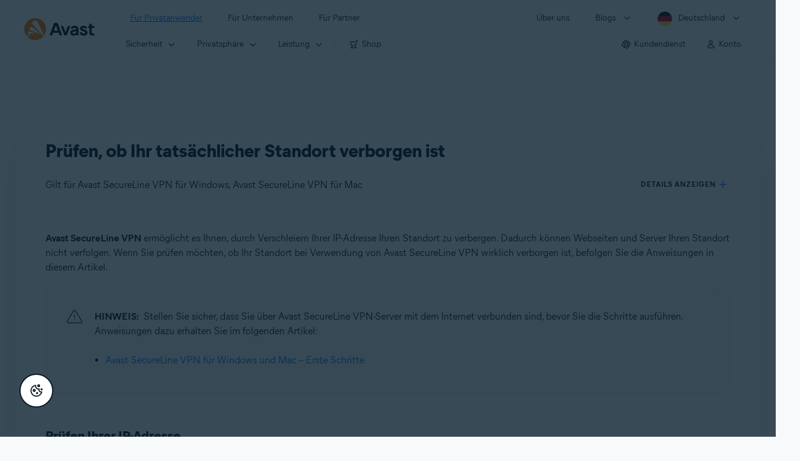

--- FILE ---
content_type: text/html;charset=UTF-8
request_url: https://support.avast.com/de-de/article/Check-VPN-location/
body_size: 55844
content:

<!DOCTYPE HTML>
<html lang="de" lang="de">
    <head>
<script src="/static/111213/js/perf/stub.js" type="text/javascript"></script><script src="/faces/a4j/g/3_3_3.Finalorg.ajax4jsf.javascript.AjaxScript?rel=1768675031000" type="text/javascript"></script><script src="/jslibrary/1752551382258/ui-sfdc-javascript-impl/SfdcCore.js" type="text/javascript"></script><script src="/jslibrary/1746634855258/sfdc/IframeThirdPartyContextLogging.js" type="text/javascript"></script><script src="/resource/1744102234000/avast_resources/js/jquery-3.6.1.min.js" type="text/javascript"></script><script src="/static/111213/js/picklist4.js" type="text/javascript"></script><script src="/jslibrary/1686615502258/sfdc/VFState.js" type="text/javascript"></script><link class="user" href="/resource/1744102234000/avast_resources/style/avast_css_core.min.css" rel="stylesheet" type="text/css" /><link class="user" href="/resource/1744102234000/avast_resources/style/avast_css_article.min.css" rel="stylesheet" type="text/css" /><link class="user" href="/resource/1748518006000/avast_automation_resources/css/header.css" rel="stylesheet" type="text/css" /><script src="/jslibrary/1647410351258/sfdc/NetworkTracking.js" type="text/javascript"></script><script>try{ NetworkTracking.init('/_ui/networks/tracking/NetworkTrackingServlet', 'network', '066b0000001WOan'); }catch(x){}try{ NetworkTracking.logPageView();}catch(x){}</script><script>(function(UITheme) {
    UITheme.getUITheme = function() { 
        return UserContext.uiTheme;
    };
}(window.UITheme = window.UITheme || {}));</script><meta HTTP-EQUIV="PRAGMA" CONTENT="NO-CACHE" />
<meta HTTP-EQUIV="Expires" content="Mon, 01 Jan 1990 12:00:00 GMT" />

        <link href="/resource/1631772097000/AVAST_fav_icon" rel="icon shortcut" /><span id="j_id0:j_id2:j_id3:j_id6">
       <script data-script-info="CHEQ Cookie Consent -- Brand: Avast -- Script Type: DEV" src="https://nexus.ensighten.com/symantec/avast_web/Bootstrap.js"></script></span>
    
    <script>
        window.sdl = window.sdl || [];

        window.addEventListener("error", function(e){
            sdl.push({
                system: {
                    error: {
                        code: "",
                        message: e.lineno + " (" + e.colno + ") - " + e.message,
                        type: "script",
                        description: e.filename
                    }
                },
                event: "system.error"
            });
        });
    </script>
    <script src="/resource/1744102234000/avast_resources/js/sdl.min.js"></script>
        <title>So pr&uuml;fen Sie, ob Ihr tats&auml;chlicher Standort verborgen ist | Avast</title>

    
    <script src="/resource/1744102234000/avast_resources/js/avast.min.js"></script>
    
    <script src="/resource/1713355349000/QualtricsJSAvast"></script>
    

    <meta content="text/html; charset=UTF-8" http-equiv="Content-Type" />
    <meta content="width=device-width, initial-scale=1.0" name="viewport" />
    <meta content="telephone=no" name="format-detection" />

    <meta content="Schritt-f&uuml;r-Schritt-Anleitung zum &Uuml;berpr&uuml;fen, ob Ihr tats&auml;chlicher Standort verborgen ist, wenn Sie Avast SecureLine VPN verwenden." name="description" />

    
    <meta content="HC-BQFzo6kzQvIaSeSqThgPgILFxvWov4MciSVYc9v0" name="google-site-verification" />

    
    <meta content="Pr&uuml;fen, ob Ihr tats&auml;chlicher Standort verborgen ist | Offizieller Avast-Support" property="og:title" />
    <meta content="Schritt-f&uuml;r-Schritt-Anleitung zum &Uuml;berpr&uuml;fen, ob Ihr tats&auml;chlicher Standort verborgen ist, wenn Sie Avast SecureLine VPN verwenden." property="og:description" />
    <meta content="/resource/1744102234000/avast_resources/img/avast-logo-social.webp" property="og:image" />

    
        
    <meta content="default-src 'self'; script-src 'self' 'unsafe-eval' 'unsafe-inline' https://static.lightning.force.com/swe34/auraFW/javascript/ZzhjQmRxMXdrdzhvS0RJMG5qQVdxQTdEcXI0cnRHWU0zd2xrUnFaakQxNXc5LjMyMC4y/aura_prod.js https://b.static.lightning.force.com/swe2s.sfdc-cehfhs/auraFW/javascript/VFJhRGxfRlFsN29ySGg2SXFsaUZsQTFLcUUxeUY3ZVB6dE9hR0VheDVpb2cxMy4zMzU1NDQzMi4yNTE2NTgyNA/aura_prod.js https://b.static.lightning.force.com/swe2s.sfdc-cehfhs/auraFW/javascript/THl4S21tS3lfX1VPdk83d1ZYQXI4UUo4d1c2djVyVVc3NTc1a1lKNHV4S3cxMy4zMzU1NDQzMi4yNTE2NTgyNA/aura_prod.js  https://static.lightning.force.com/swe2s.sfdc-cehfhs/auraFW/javascript/c1ItM3NYNWFUOE5oQkUwZk1sYW1vQWg5TGxiTHU3MEQ5RnBMM0VzVXc1cmcxMS4zMjc2OC4z/aura_prod.js https://static.lightning.force.com/swe34.sfdc-cehfhs/auraFW/javascript/c1ItM3NYNWFUOE5oQkUwZk1sYW1vQWg5TGxiTHU3MEQ5RnBMM0VzVXc1cmcxMS4zMjc2OC4z/aura_prod.js https://static.lightning.force.com/swe34.sfdc-cehfhs/auraFW/javascript/eUNJbjV5czdoejBvRlA5OHpDU1dPd1pMVExBQkpJSlVFU29Ba3lmcUNLWlE5LjMyMC4y/aura_prod.js https://znb3hblkjhhpwrz9k-gendigital.siteintercept.qualtrics.com/ https://siteintercept.qualtrics.com/ https://*.salesforceliveagent.com/ https://*.ensighten.com/ https://static3.avast.com/  https://avast.my.site.com/ https://avast.my.salesforce-sites.com/ https://*.avast.com/ https://nortonlifelock.egain.cloud https://*.google-analytics.com   https://*.googletagmanager.com/ https://*.analytics-egain.com/ https://www.gstatic.com/ https://www.google.com     https://enable.customerjourney.com/ https://cdn.cookielaw.org/; object-src 'self' https://*.salesforceliveagent.com https://avast.my.site.com    https://avast.my.salesforce-sites.com https://*.avast.com; style-src 'self' 'unsafe-inline' https://*.salesforceliveagent.com https://avast.my.site.com https://avast.my.salesforce-sites.com https://*.avast.com; img-src 'self' data:  https://avast.file.force.com https://siteintercept.qualtrics.com/ https://*.salesforceliveagent.com https://avast.my.site.com https://avast.my.salesforce-sites.com https://*.avast.com https://cdn.cookielaw.org https://*.google-analytics.com https://*.googletagmanager.com https://www.google.com  https://*.google.com  https://*.google.ad  https://*.google.ae  https://*.google.com.af  https://*.google.com.ag  https://*.google.al  https://*.google.am  https://*.google.co.ao  https://*.google.com.ar  https://*.google.as  https://*.google.at  https://*.google.com.au  https://*.google.az  https://*.google.ba  https://*.google.com.bd  https://*.google.be  https://*.google.bf  https://*.google.bg  https://*.google.com.bh  https://*.google.bi  https://*.google.bj  https://*.google.com.bn  https://*.google.com.bo  https://*.google.com.br  https://*.google.bs  https://*.google.bt  https://*.google.co.bw  https://*.google.by  https://*.google.com.bz  https://*.google.ca  https://*.google.cd  https://*.google.cf  https://*.google.cg  https://*.google.ch  https://*.google.ci  https://*.google.co.ck  https://*.google.cl  https://*.google.cm  https://*.google.cn  https://*.google.com.co  https://*.google.co.cr  https://*.google.com.cu  https://*.google.cv  https://*.google.com.cy  https://*.google.cz  https://*.google.de  https://*.google.dj  https://*.google.dk  https://*.google.dm  https://*.google.com.do  https://*.google.dz  https://*.google.com.ec  https://*.google.ee  https://*.google.com.eg  https://*.google.es  https://*.google.com.et  https://*.google.fi  https://*.google.com.fj  https://*.google.fm  https://*.google.fr  https://*.google.ga  https://*.google.ge  https://*.google.gg  https://*.google.com.gh  https://*.google.com.gi  https://*.google.gl  https://*.google.gm  https://*.google.gr  https://*.google.com.gt  https://*.google.gy  https://*.google.com.hk  https://*.google.hn  https://*.google.hr  https://*.google.ht  https://*.google.hu  https://*.google.co.id  https://*.google.ie  https://*.google.co.il  https://*.google.im  https://*.google.co.in  https://*.google.iq  https://*.google.is  https://*.google.it  https://*.google.je  https://*.google.com.jm  https://*.google.jo  https://*.google.co.jp  https://*.google.co.ke  https://*.google.com.kh  https://*.google.ki  https://*.google.kg  https://*.google.co.kr  https://*.google.com.kw  https://*.google.kz  https://*.google.la  https://*.google.com.lb  https://*.google.li  https://*.google.lk  https://*.google.co.ls  https://*.google.lt  https://*.google.lu  https://*.google.lv  https://*.google.com.ly  https://*.google.co.ma  https://*.google.md  https://*.google.me  https://*.google.mg  https://*.google.mk  https://*.google.ml  https://*.google.com.mm  https://*.google.mn  https://*.google.com.mt  https://*.google.mu  https://*.google.mv  https://*.google.mw  https://*.google.com.mx  https://*.google.com.my  https://*.google.co.mz  https://*.google.com.na  https://*.google.com.ng  https://*.google.com.ni  https://*.google.ne  https://*.google.nl  https://*.google.no  https://*.google.com.np  https://*.google.nr  https://*.google.nu  https://*.google.co.nz  https://*.google.com.om  https://*.google.com.pa  https://*.google.com.pe  https://*.google.com.pg  https://*.google.com.ph  https://*.google.com.pk  https://*.google.pl  https://*.google.pn  https://*.google.com.pr  https://*.google.ps  https://*.google.pt  https://*.google.com.py  https://*.google.com.qa  https://*.google.ro  https://*.google.ru  https://*.google.rw  https://*.google.com.sa  https://*.google.com.sb  https://*.google.sc  https://*.google.se  https://*.google.com.sg  https://*.google.sh  https://*.google.si  https://*.google.sk  https://*.google.com.sl  https://*.google.sn  https://*.google.so  https://*.google.sm  https://*.google.sr  https://*.google.st  https://*.google.com.sv  https://*.google.td  https://*.google.tg  https://*.google.co.th  https://*.google.com.tj  https://*.google.tl  https://*.google.tm  https://*.google.tn  https://*.google.to  https://*.google.com.tr  https://*.google.tt  https://*.google.com.tw  https://*.google.co.tz  https://*.google.com.ua  https://*.google.co.ug  https://*.google.co.uk  https://*.google.com.uy  https://*.google.co.uz  https://*.google.com.vc  https://*.google.co.ve  https://*.google.co.vi  https://*.google.com.vn  https://*.google.vu  https://*.google.ws  https://*.google.rs  https://*.google.co.za  https://*.google.co.zm  https://*.google.co.zw  https://*.google.cat; frame-src 'self' https://www.googletagmanager.com https://gendigital.qualtrics.com https://*.salesforceliveagent.com https://avast.my.site.com https://www.google.com https://avast.my.salesforce-sites.com https://*.avast.com https://*.avg.com https://www.gstatic.com/ https://*.g.doubleclick.net https://*.analytics.google.com https://www.google.com https://*.analytics-egain.com https://*.sandbox.my.salesforce-sites.com https://*.avast.com https://fonts.gstatic.com/;  connect-src 'self' https://siteintercept.qualtrics.com/ https://*.salesforceliveagent.com https://avast.my.site.com https://avast.my.salesforce-sites.com https://*.avast.com https://nortonlifelock.egain.cloud https://cdn.cookielaw.org https://*.ensighten.com https://*.google-analytics.com https://analytics.google.com https://*.analytics.google.com https://*.googletagmanager.com https://*.g.doubleclick.net https://www.google.com https://*.analytics-egain.com https://enable.customerjourney.com/  https://*.google.com https://*.google.ad  https://*.google.ae  https://*.google.com.af  https://*.google.com.ag  https://*.google.al  https://*.google.am  https://*.google.co.ao  https://*.google.com.ar  https://*.google.as  https://*.google.at  https://*.google.com.au  https://*.google.az  https://*.google.ba  https://*.google.com.bd  https://*.google.be  https://*.google.bf  https://*.google.bg  https://*.google.com.bh  https://*.google.bi  https://*.google.bj  https://*.google.com.bn  https://*.google.com.bo  https://*.google.com.br  https://*.google.bs  https://*.google.bt  https://*.google.co.bw  https://*.google.by  https://*.google.com.bz  https://*.google.ca  https://*.google.cd  https://*.google.cf  https://*.google.cg  https://*.google.ch  https://*.google.ci  https://*.google.co.ck  https://*.google.cl  https://*.google.cm  https://*.google.cn  https://*.google.com.co  https://*.google.co.cr  https://*.google.com.cu  https://*.google.cv  https://*.google.com.cy  https://*.google.cz  https://*.google.de  https://*.google.dj  https://*.google.dk  https://*.google.dm  https://*.google.com.do  https://*.google.dz  https://*.google.com.ec  https://*.google.ee  https://*.google.com.eg  https://*.google.es  https://*.google.com.et  https://*.google.fi  https://*.google.com.fj  https://*.google.fm  https://*.google.fr  https://*.google.ga  https://*.google.ge  https://*.google.gg  https://*.google.com.gh  https://*.google.com.gi  https://*.google.gl  https://*.google.gm  https://*.google.gr  https://*.google.com.gt  https://*.google.gy  https://*.google.com.hk  https://*.google.hn  https://*.google.hr  https://*.google.ht  https://*.google.hu  https://*.google.co.id  https://*.google.ie  https://*.google.co.il  https://*.google.im  https://*.google.co.in  https://*.google.iq  https://*.google.is  https://*.google.it  https://*.google.je  https://*.google.com.jm  https://*.google.jo  https://*.google.co.jp  https://*.google.co.ke  https://*.google.com.kh  https://*.google.ki  https://*.google.kg  https://*.google.co.kr  https://*.google.com.kw  https://*.google.kz  https://*.google.la  https://*.google.com.lb  https://*.google.li  https://*.google.lk  https://*.google.co.ls  https://*.google.lt  https://*.google.lu  https://*.google.lv  https://*.google.com.ly  https://*.google.co.ma  https://*.google.md  https://*.google.me  https://*.google.mg  https://*.google.mk  https://*.google.ml  https://*.google.com.mm  https://*.google.mn  https://*.google.com.mt  https://*.google.mu  https://*.google.mv  https://*.google.mw  https://*.google.com.mx  https://*.google.com.my  https://*.google.co.mz  https://*.google.com.na  https://*.google.com.ng  https://*.google.com.ni  https://*.google.ne  https://*.google.nl  https://*.google.no  https://*.google.com.np  https://*.google.nr  https://*.google.nu  https://*.google.co.nz  https://*.google.com.om  https://*.google.com.pa  https://*.google.com.pe  https://*.google.com.pg  https://*.google.com.ph  https://*.google.com.pk  https://*.google.pl  https://*.google.pn  https://*.google.com.pr  https://*.google.ps  https://*.google.pt  https://*.google.com.py  https://*.google.com.qa  https://*.google.ro  https://*.google.ru  https://*.google.rw  https://*.google.com.sa  https://*.google.com.sb  https://*.google.sc  https://*.google.se  https://*.google.com.sg  https://*.google.sh  https://*.google.si  https://*.google.sk  https://*.google.com.sl  https://*.google.sn  https://*.google.so  https://*.google.sm  https://*.google.sr  https://*.google.st  https://*.google.com.sv  https://*.google.td  https://*.google.tg  https://*.google.co.th  https://*.google.com.tj  https://*.google.tl  https://*.google.tm  https://*.google.tn  https://*.google.to  https://*.google.com.tr  https://*.google.tt  https://*.google.com.tw  https://*.google.co.tz  https://*.google.com.ua  https://*.google.co.ug  https://*.google.co.uk  https://*.google.com.uy  https://*.google.co.uz  https://*.google.com.vc  https://*.google.co.ve  https://*.google.co.vi  https://*.google.com.vn  https://*.google.vu  https://*.google.ws  https://*.google.rs  https://*.google.co.za  https://*.google.co.zm  https://*.google.co.zw  https://*.google.cat" http-equiv="Content-Security-Policy" />

    <link href="/resource/1631772097000/AVAST_fav_icon" rel="icon" type="image/svg+xml" />

    <meta content="HDvQENtB3klaadSqitR6HB5oN6t2gzFY-aT5vaRSdkQ" name="google-site-verification" />
        <link href="https://support.avast.com/de-de/article/check-vpn-location/" rel="canonical" />
                <link href="https://support.avast.com/en-us/article/check-vpn-location/" hreflang="en-us" rel="alternate" />
                <link href="https://support.avast.com/en-ca/article/check-vpn-location/" hreflang="en-ca" rel="alternate" />
                <link href="https://support.avast.com/en-gb/article/check-vpn-location/" hreflang="en-gb" rel="alternate" />
                <link href="https://support.avast.com/en-au/article/check-vpn-location/" hreflang="en-au" rel="alternate" />
                <link href="https://support.avast.com/en-za/article/check-vpn-location/" hreflang="en-za" rel="alternate" />
                <link href="https://support.avast.com/en-ae/article/check-vpn-location/" hreflang="en-ae" rel="alternate" />
                <link href="https://support.avast.com/en-id/article/check-vpn-location/" hreflang="en-id" rel="alternate" />
                <link href="https://support.avast.com/en-in/article/check-vpn-location/" hreflang="en-in" rel="alternate" />
                <link href="https://support.avast.com/en-my/article/check-vpn-location/" hreflang="en-my" rel="alternate" />
                <link href="https://support.avast.com/en-nz/article/check-vpn-location/" hreflang="en-nz" rel="alternate" />
                <link href="https://support.avast.com/en-ph/article/check-vpn-location/" hreflang="en-ph" rel="alternate" />
                <link href="https://support.avast.com/en-sg/article/check-vpn-location/" hreflang="en-sg" rel="alternate" />
                <link href="https://support.avast.com/fr-fr/article/check-vpn-location/" hreflang="fr-fr" rel="alternate" />
                <link href="https://support.avast.com/fr-ca/article/check-vpn-location/" hreflang="fr-ca" rel="alternate" />
                <link href="https://support.avast.com/fr-be/article/check-vpn-location/" hreflang="fr-be" rel="alternate" />
                <link href="https://support.avast.com/fr-ch/article/check-vpn-location/" hreflang="fr-ch" rel="alternate" />
                <link href="https://support.avast.com/cs-cz/article/check-vpn-location/" hreflang="cs-cz" rel="alternate" />
                <link href="https://support.avast.com/cs-sk/article/check-vpn-location/" hreflang="cs-sk" rel="alternate" />
                <link href="https://support.avast.com/de-de/article/check-vpn-location/" hreflang="de-de" rel="alternate" />
                <link href="https://support.avast.com/de-ch/article/check-vpn-location/" hreflang="de-ch" rel="alternate" />
                <link href="https://support.avast.com/es-es/article/check-vpn-location/" hreflang="es-es" rel="alternate" />
                <link href="https://support.avast.com/es-ar/article/check-vpn-location/" hreflang="es-ar" rel="alternate" />
                <link href="https://support.avast.com/es-cl/article/check-vpn-location/" hreflang="es-cl" rel="alternate" />
                <link href="https://support.avast.com/es-co/article/check-vpn-location/" hreflang="es-co" rel="alternate" />
                <link href="https://support.avast.com/es-us/article/check-vpn-location/" hreflang="es-us" rel="alternate" />
                <link href="https://support.avast.com/es-mx/article/check-vpn-location/" hreflang="es-mx" rel="alternate" />
                <link href="https://support.avast.com/it-it/article/check-vpn-location/" hreflang="it-it" rel="alternate" />
                <link href="https://support.avast.com/ru-ru/article/check-vpn-location/" hreflang="ru-ru" rel="alternate" />
                <link href="https://support.avast.com/ru-ua/article/check-vpn-location/" hreflang="ru-ua" rel="alternate" />
                <link href="https://support.avast.com/ru-kz/article/check-vpn-location/" hreflang="ru-kz" rel="alternate" />
                <link href="https://support.avast.com/nl-nl/article/check-vpn-location/" hreflang="nl-nl" rel="alternate" />
                <link href="https://support.avast.com/nl-be/article/check-vpn-location/" hreflang="nl-be" rel="alternate" />
                <link href="https://support.avast.com/pl-pl/article/check-vpn-location/" hreflang="pl-pl" rel="alternate" />
                <link href="https://support.avast.com/pt-br/article/check-vpn-location/" hreflang="pt-br" rel="alternate" />
                <link href="https://support.avast.com/pt-pt/article/check-vpn-location/" hreflang="pt-pt" rel="alternate" />
                <link href="https://support.avast.com/ja-jp/article/check-vpn-location/" hreflang="ja-jp" rel="alternate" />
            <link href="https://support.avast.com/en-us/article/check-vpn-location/" hreflang="x-default" rel="alternate" />

    
    <link crossorigin="anonymous" href="https://www.google-analytics.com/" rel="preconnect" />
    <link crossorigin="anonymous" href="https://www.googletagmanager.com/" rel="preconnect" />

    
    <script>(function (w, d, s, l, i) {            
w[l] = w[l] || []; w[l].push({                
'gtm.start':
                    new Date().getTime(), event: 'gtm.js'            
}); var f = d.getElementsByTagName(s)[0],
                j = d.createElement(s), dl = l != 'dataLayer' ? '&l=' + l : ''; j.async = true; j.src =
                    'https://www.googletagmanager.com/gtm.js?id=' + i + dl; f.parentNode.insertBefore(j, f);
        })(window, document, 'script', 'sdl', 'GTM-WPC6R3K');</script>
    

    <script>
        sdl.push({
            session: {
                countryCode: "DE",
                secChUa: function () { return navigator.userAgentData !== undefined && navigator.userAgentData.brands.length > 0 ? navigator.userAgentData.brands : [] }(),
                platform: 'MAC_OS',
                mobile: 'false'
            },
            server: {
                provider: "Salesforce",
                platform: "web",
                env: "prod",
                dataCenter: "-",
                sdlVersion: "2021-05-05/v1"
            },
        });

        var a = new URLSearchParams(window.location.search)

        const kbParams = (function (data) {

            var result = 'no categories selected';
            try {

                if (Array.isArray(data) === false || data.length === 0) return ''; // Check if the received data is in array and if 
                const resultObj = {
                    'xm_journey': 'N/A',
                    'product': 'N/A',
                    'article_type': 'N/A',
                    'user_group': 'N/A'
                }; // default

                const dataCategories = {
                    'xm_journey': [],
                    'product': [],
                    'article_type': [],
                    'user_group': []
                }
                data.forEach(category => {

                    if (category.length < 2) return; // Ignore if first element is not 'Data Categories' or the array length is less
                    const key = category[0].toLowerCase().replace(/\s+/g, '_'); // Format key
                    category.shift()
                    dataCategories[key].push(category)
                });


                for (var cat in dataCategories) {

                    var firstCategory = ''
                    var br = 1
                    dataCategories[cat].forEach(dataCategory => {
                        if (br === 0) return
                        if (dataCategory.length === 1 || dataCategory.length === 2) {
                            if (dataCategory.length == 2) {
                                if (!firstCategory || (firstCategory && dataCategory[0].indexOf(firstCategory) > -1)) {
                                    resultObj[cat] = dataCategory.join(' > ')
                                    br = 0
                                }
                            } else {
                                firstCategory = dataCategory[0]
                                resultObj[cat] = dataCategory[0]
                            }
                        }

                    })
                }

                result = resultObj['xm_journey'] + '--' + resultObj['product'] + '--' + resultObj['article_type'] + '--' + resultObj['user_group'];
                return result;
            } catch (err) {
                return 'categorization failed'
            }


        })([['Product', 'Privacy Protection', 'VPN'], ['XM Journey', 'Onboard & Use', 'Feature Usage'], ['Article Type', 'Instructional', 'Product Usage'], ['User Group', 'Support Portal']])


        sdl.push({
            event: "screen",
            screen: {
                location: {
                    url: window.location.search ? function (a) {
                        for (var b = ["ASWPARAM", "aswparam", "_ga"], c = 0; c < b.length; c++) a["delete"](b[c]);
                        return window.location.host + window.location.pathname + "?" + a.toString()
                    }(a) : window.location.host + window.location.pathname,
                    woParams: window.location.host + window.location.pathname,
                    protocol: window.location.protocol.replace(":", ""),
                    path: window.location.pathname,
                    hostname: 'support.avast.com',
                    hash: window.location.hash,
                    params: window.location.search ? Object.fromEntries(a) : {}
                },
                locale: 'de-de',
                screenCategory: 'support',
                title: document.title,
                type: 'support Article'.toLowerCase(),
                name: 'check-vpn-location',
                lineOfBusiness: 'Consumer',
                screenId: '',
                kbCategories: {
                        brand: ''.includes(';')
                            ? ''.split(';').map(p => p.trim())
                            : [''],
                        userjourney: '',
                        platforms: ''.includes(';')
                            ? ''.split(';').map(p => p.trim())
                            : [''],
                        subscription: ''.includes(';')
                            ? ''.split(';').map(p => p.trim())
                            : [''],
                        "categories": kbParams
                }
            }
        });
        if (true) {
            function removeUnwantedParamsFromLink(a) {
                var b = window.location.hash,
                    c = new URL(a),
                    d = new URLSearchParams(c.search),
                    e = ["ASWPARAM", "aswparam", "_ga"];
                c.search = "";
                for (var f = c.toString().split("#")[0], g = 0; g < e.length; g++) d["delete"](e[g]);
                return f + "?" + d.toString() + b
            }

            window.addEventListener('DOMContentLoaded', (event) => {
                var elements = document.querySelectorAll('a.dl.external-link');
                for (var i = 0; i < elements.length; i++) {
                    elements[i].addEventListener('click', function (event) {
                        sdl.push({
                            "user": {
                                "download": {
                                    "products": [
                                        {
                                            campaign: '',
                                            campaignMarker: '',
                                            sku: '',
                                            maintenance: 0,
                                            seats: 1,
                                            quantity: 1,
                                            currencyCode: "USD",
                                            category: "Consumer",
                                            price: 0,
                                            tax: 0,
                                            brand: "avast",
                                            link: removeUnwantedParamsFromLink(event.target.href),
                                            offerType: "download",
                                            localPrice: 0,
                                            localTax: 0
                                        }
                                    ]
                                }
                            },
                            "event": "user.download.products"
                        });
                    });
                }
            });
        }
    </script>

    
    <script>
    /*! Declare GTM dataLayer */
    window.dataLayer = window.dataLayer || [];
    /*! Dimensions to dataLayer */
    dataLayer.push({
        'contentLocale': 'de-de', // Replace with correct language locale
        'pageName': 'Avast Support',
        'contentGroup': '(other)',
  "articleProductCategory" : [ "Avast SecureLine VPN", "Avast SecureLine VPN for Mac" ],
  "articleType" : [ "Technical Issues" ]

    });
    </script>
        
    
    <script>(function(w,d,s,l,i){w[l]=w[l]||[];w[l].push({'gtm.start':
    new Date().getTime(),event:'gtm.js'});var f=d.getElementsByTagName(s)[0],
    j=d.createElement(s),dl=l!='dataLayer'?'&l='+l:'';j.async=true;j.src=
    'https://www.googletagmanager.com/gtm.js?id='+i+dl;f.parentNode.insertBefore(j,f);
    })(window,document,'script','dataLayer','GTM-K6Z7XWM');</script>
    

    <script type="application/ld+json">
        {
            "@context": "https://schema.org",
            "@type": "Organization",
            "url": "https://www.avast.com/",
            "logo": "/resource/1744102234000/avast_resources/img/avast-logo-social.webp"
        }
    </script>
     <body>
          <div id="ZN_b3HblKJHhPwrz9k"></div>
    </body>
        
        <link crossorigin="anonymous" href="https://static.avast.com" rel="preconnect" />
        
        <script src="/resource/1744102234000/avast_resources/js/article-scripts.min.js"></script>
    </head>
    <body class="de-de first-menu-for-home">
<form id="j_id0:j_id40" name="j_id0:j_id40" method="post" action="/avast_article" enctype="application/x-www-form-urlencoded">
<input type="hidden" name="j_id0:j_id40" value="j_id0:j_id40" />
<script id="j_id0:j_id40:j_id41" type="text/javascript">anchorToCtrl=function(anchorParam){A4J.AJAX.Submit('j_id0:j_id40',null,{'similarityGroupingId':'j_id0:j_id40:j_id41','oncomplete':function(request,event,data){hideLoadingbarOnBackendIsDone();},'parameters':{'anchorParam':(typeof anchorParam!='undefined'&&anchorParam!=null)?anchorParam:'','j_id0:j_id40:j_id41':'j_id0:j_id40:j_id41'} } )};
</script><span id="j_id0:j_id40:dummyPanel"></span><div id="j_id0:j_id40:j_id502"></div>
</form><span id="ajax-view-state-page-container" style="display: none"><span id="ajax-view-state" style="display: none"><input type="hidden"  id="com.salesforce.visualforce.ViewState" name="com.salesforce.visualforce.ViewState" value="i:[base64]/x4/1eU0YKfg6FbT7/2Y/5w391ZhuHaPOkzQX7ZGGd6vPaPFmhA8J1J8SvikTBspsBryrc09ethiQ+9hCAq6L6cXzmVD2GXFtzQFLIvjL6gSlcMiAzwfHUXuHaKTWNerJgEXbNLS1/rbsMTmF7JVfoE28u1z7nL/YQzt4HcQE1bUw75MF0Du6Cd742T6Zxb3lsI8Mya4YF2GduFWLEokxTr6oPkDoVOvXD4taTsM7cVytrlRohit1Vf3fcAVZiJ9UvORByNos2VKyjkVrbuv0Q+GmlCNVZXayBHDfabauyycmxFBB6/tDGETCuL2VxMuZVUPZRXb2rpOqEYQWWV7aiWkeKuhLapL0FWRDjAKR0qATtMgdmceQPkV7BJswIg61O0/m69O1gOiQcx/A6BATVq2s7rcPy6Nh1QswnKvo46fBhs/[base64]/UrRB2l+dReoUEa7gzNsExeDZ7a7b0sJYie0mEBet5W0iR791P0wId5L5i3jcPaua22i3US7zVmDGZA8BD29cHBQhtBWmOSbZTj3Peo3HeDiaWyJ9+QyiTB5yi3fos5EQXFtwr6zEvDOWju/2l0wOu2G+UczQiNgmMFcIX7UC93YJkZJcUePKijscKY5o8ki/1JzJeR3tNjdZHxit4Ow/X7cfdOAzMds+eJFJRwjUdGvePeg4yNFpgIFsxy5NtuHVmT13BoqKmJR2W1VeRydSz3GLDXGXbd9ZFvYnsmVouib5srD1ACIvzxkh6B4ttVFkGR+QuO0Nq9wQUpLnnf4aPi4ihZjuxeUcHL9p0fyW07iwZsNXJadJKvwjV8s5lSdinp3QcQ5X/mRR/wR1uFSpeZ2mr3ujQmrGF9RysWet/BRtRxh7b+Hd+iJCCi8j2fpLSNSEBrtg9JIEt0PX28sLbM5vVrr4YHJhGPEw22HvRIdqju62tXcuoNjA2DtJcPssrGIBWelyyk4ilLR1G8DvCQFlYntO9ZY09mBgfgPRLN1MoPg1/7PcoE9+8gOE2KuYUuDnWKiILMXAhs+4d4TmaBMJnbK7uMObj//WYBNkZoLebLPBfteqIJr/o5Pcgbq0w0cVFQLGhBAOvOYLg8FnsCSb4OPXWZ1YR3nng00SaLx2waed06QQaNFuIbIDdyYPKKJhDu/GVA6pceQnzCi9hkDalA5O0AS//tbkU169lxqY4O8wanbWv5ktj8kxnURPRe50/ev/cVA4I8bNrNHzfobLCc+vLTFH36VosUChP9xQI3AKoB5KvvaI7Fvn9Gj3/2cf52ES7SmiuODgCAbDXY3hH+1SDb5VaF/iN5iYnAsvRcEyHNhZ/sbLnV2fL0GK43Hf5LRnrQp/BPuxchWTRadDAXzw+SzHcVWlOUCtdxMwgfqkYYW0I7Usci9qSyxjwQWyMgXq9+JC5xTiDCWW1aUIpLvE9U+O7ERKcCnyYA1k2yuHm/lwXkz1WxtPFMg6nnZ9SHV8ALnPso53TDYVsm+48AEFAXbT6bWFyuLrS5aFv/i7iUQ8XVu8KZQFbw1rPK7IkCWYLtuBxT+0iKaKpRSwg1S0IydEAKAWZ120CZDfAWSE6lI7Gt7bOWKL60jMjZ7uR232WZOrqT4X7Agbl59qvpIMko6XSdomsKaV/[base64]/mQKV+9Qej6bxmhC9DC+Xyb1JOSu0p39qYsoEqUTR93y5CbWKoNSiVAdnmUScTk/FIsLIrUfsY30hnv3W9/R50l0MZnBTt/qZBPf1c1eJUA5zKZJ9HHDz1YOb7eUR8JiwrN/Ztn1EA0bVgUepG06YXcrZ7awDENt7v39gpRBRrswtrm5LdJCkgjhyihm9qZRfD+z/V/XnsnByjwVdYobeoaTaNzDK7kKWSFf3S5tvthsLanQnpe/Vb9fcmmcp/85IGIOJ6D/6dlHLvcXGvsUtitISg3jhARsNqADsDr5a9No8PGgq7IriiynCnxmA4+pFdG8cXz4fNNOm2lcCe4N3M6nllC+KQ2lCpmuCQFgiRIAQU/NBl4X3vPydQ0E3FM2Rn12OMy5RR5XPubRfT2O5CeLaK+Iov1XgqYQAMD80GdBjd0J7//KY7dgv6mkK07ldg/qYnS3s5GK7TuFTkIR2TxQVAi0GkmwgyGW3xT51bBadt/Nsagtwkjk3GK588TDad61GAXglZ+Pdl+t9BXBsa1fWP8NtWpAwLRhxiHyt0XuwrIZHro/mY8iY9EabkoFc+FBthGpFMKbDlkUKz74lTWvqLKsRaUE/c+56irTaANZHSe5WBvTHw0JeX27/UE3ck0+BLWUfFemVmzEe2nMIZ2mmckakY+/5VcCrThfrv3j/g2SeN4hv547Zq9quCumOs0K2HQpjKDYVnCPB41H040D+fWoP2NU8HdHAPADUSkBv2SszSIhc6Bmk1t6IJEniEkx+Ebm7ra1u2CBWqC2IPQGnwPkbT/5Zgra6ZaoMiolhPBPMHe+0P8IKdMr90pjCyHVhsREJ/MzzA99QmamkWpjcOZ7IX7GUuI0ZHiFJ3xZaWEM65VT7WpmjVTzdeLPZgmMstte4EpyVUhpICMOD+Ro/0Lcv3m5DRVUhQYy58yG+WYM/DZ16QLelAP7qJ9rouYlgWCLmigHttVm62i7EifB5wLcmUWCxyAOLbCuGFH440QjPomaEP92vbf9lXHGTuIpj1XteFtUIPGnrxGt6QXZeszsEaF6h+qDuwp21vBdbCC4gircvQoL7mH1HF2QhZllZyTEuEfrHLLXRfwEmcJ7S8m81A5uyAkTHPn4r/rPpp/E62sQmPdiJ72pSwETJyDDo32BOlkDFfLiVzWLqd37qIB/iCnno4NbBO7Q5vE06+3YZ3X/4pFvizAR9RxlZvnj3VjhYC+JgQs0PaUjLyrjkjmGd/t/RnQFdW5vwMlG0jLH2DbWUKrRqSUesS3pK8gXK/+EIY+FtnyCJ+sJRUHZQtmo34llIxxwC5as9I9mXh963IUn8ZWbDOXyxYLbiNc/l+xnvQqIDBLVeguhl+boIZ3Dy0GdPB9uQPR8Xw/UkN3EXwM9t3uqf/jbBqJu4si5CRgb3AIED45XxX6b5ucsKSUl/FQyUnIWea7khbeO8J8P2uccIUKt0Z9cSjZak032m2WDyQTH4y6hCTqb6Lg4cLBA34ZW4K0t4+fWTMxQ3jEmXldG5IVJ8Hunz3cRwa3E7fvqmv1qGlxXl4M7WjySwqzqouHzXdQImBOjrXsIqiauJxQp9NvUBMnllKJM3u05cZP8uhK+JNR8fD/hUclwUPUwuE5nLBqDEvA7QEzcLAkmiw1W9bBw5mKLVSEBMOuqdm7mr0KwguVNOFULpJrrzRi++pT0164B81vbfrsRahFKHujPEGXkLVqDXpIXPE+hKn09bMl4J0Dvpvk8Exw+pJ4nJm/FEDb5nOqJUgESX5GLCY8m2Ikzd3i4F4Vn4ZrgHPC50soxkQOzWZkGtTqzoutBNMyoy3P3vDglgETfD4N3LT4bExFVA2pOZ5RJimp/P6mcHddXp94lT1QU7zdYgUpbG3q64/l/M4xQQXmn6w8KCxOvLmvialliBHZvxEoeojPbTPhhDWfq/UgeAXu+ti0aPCMZQ98U0pmdtYbDSHb+OY4DTH1DDpIzEImbt6t3bhidgBVEZpy73pVvHELfYtcEl5hkw/GcnIYmgT2R3kREQoqJrqHB1FV/WY3XkFSVBrPKBGPEt+sYTVp3INWK66HIVvFEwUBCL1VKnFY1EYAos+qqe/+owVQ84nMzMkYIbwD8fdrIwVBrO+6rWuXytXS+c/hw49ra/UgOdQGQps8aVvCSVE0ovL/OE8OvVD8/9X8XH7BGY3qGwAnWb0ClMBOMt15RuLtLHcaZkze7kxbwqS/6mTNaAILvwoolhk6gxBE2CgHHswEkz7lE7Gt8StrkKP2cIzUJJedXTHPEO6jxSZVgk5b3htBhm0s0CIzoppCCSii8iXPCg4U4hRp5DElPm+i7tOr0lepq+pgZ5ei545q3iM4Bi9z29bZ2/wqRiwM3wWl4wBWWyCjTBfGdR3RV3Leb0HN58Qm9fOSWaXetxu3mAIGHHGe9TlixfXU842Ff2DV3DDiGquBXBd8l8bIr09my1qVPGVCKhgPy/c6vXpIjgKCxS8RSeLvdMBc/fqLkaqE6otY8JuiF5b9FQ5tyzM4UMHqwyBlvxZ0j9/VOPdCltHy4B4l8nUG+lNUNaBPAkH/W4N5dRH7wzGsILqDpNXwkHvfHr9jmoeVS0vE0EH0LvdzvQjNa4+XmkyNUSXRi+JffFe3RfFqI4PXfYNJV1gEsdqmX/wsfpIFmtJYxY7gY7Ibp0G/4NUIeVzrxVwrfFRxXBqZv+f36fCH9HUaTU14EmHHGmXn4Ycpcn1iosvDvAxLGTwKrcigMT5qWYpGBR5HKuZCZ8+Pv1vlAE+EsmlA8ZjLE850lnHkW9lLub51Dz+A4acLzrqJDaFOjaYN+tWv36s9c1V/iOKRuyWKF1PCpbZvkGIQW7Osq5/7iwUVjNviyLN4tEH4m7ykSc37BJ0tLhBJgp8gfTs0HkN7t6aVCljVrptkw3eLO3scAwrA+tplq58cxynwXKznJU1otUAw8FHopQDofv6IcEDajwFQOfv3Y2EBQ7qDDgtjVY6SRIKqIUi/juRDOBWGFqCZQlKH0GCdrMkQUBwNpxHybhWhBMRgssmC1dQ/5Ci+YQTrrnrLcXNN8gwFasxau0902fc6JV+9ZT2ea7kqPFmil9Y0LKCEXycJ9EAgD5YD4UPrwsl3zK4jQSHY2BFysfho83Xookl6F0bc8AWwAsA7sMr/1vgqY8MYnqrRWRtL1EvhYbG9jgzuYmhyDDMBfVj3KhOiclMfm9UBhr/aGSPy99CzDdi1ziRnHnxdP32CKlN45HBmepW0asVmX4FCJcYfYKRD7zTSK4EYVE4VceLPWsma20FhwW1cryNH+Uke6SVWM+V3Kv2UsidhNv3r9YacNQjQiQBLWXIxOAFezfFd/tSrO+ACHo1z6gygqacvRFJYk26hMbit8AR41cIWQl8Co/h4lbIY2avS3jgUadpEABc+5d6Tew6Z8WblLTKGlx8mwTiF3NwnD3fZwyrz2gm4ONvXQN+0xgFj9Xo81NjuGnDIJURpNyr0cfRUDqiDCHJ4ipBBpFAbU/Mc+wpZCmYn6pBZro5VOSehCE3lN+c5oidZTd2oKuncktE1Zo3jainpuzsMMvyN8rmNq5AAih3lIjOlBBRj6khh45ouEuLvhLCkdhEmkD3Mjk4bozcGyGp/945q/tX59Q+UyaW15kQ+ba8dBg2qMADWRC3rpdFMZst6JMutpdhGFWrVmIHZM+KRmUzdtLMnAFjPNQEoHRxg8i6LGPl+gZvvDZp/+0aSWLb/[base64]/oHW/Eqs3cieQtT6JN/v+1dyCaNkcSJz5yd8HaEMAMLbx6nGoaacRY7NJbF6Fs1sfm8ux/XXGX3+GgDg0yzzWdGE3v3PiVBU69Mh/Ff4s87HyszKhsIp/HyOtY7WY2DbfTMhi5UH9pUYMFeMIY7Wj1iofL5Mr1tWELh/XoCLeAj9sNjwSWqm1szxtZTarpSP2cIImq9xDA5CG0GTNnBqgeVfACYpwbYXqaix7Nu4mc5M19JWXFBVlObPnIzkMyc19CT9P4fIbitG2j/S29g8Pu0DA58+PuZlCyz0RQ+rokDe3/QyY2gbHk6NF3f/n1xjPsWVgVOL3h77dQ0lRjbkkYLaCtOZDywpTXZSfTg1M4SfiaUopWn/0rE45KoPvJxMxtg97EP5QLsxmDZFYi+bKLNhHC1Gq9sqpxmWSSsQOr/Y29OyAZuZnn51TS4+uHaA62hzV/v7yJmo95JHADgayKOYBBG2ljKfhAmd9E9ELMh00OHjzzP6fcZikKhekjX7Tn+G1XREApBdcMSVCArBKb3mWR+ch+gow/XmzsxIL3XyfDnvaRx0d0zIWA4d4SyiSB5GCaYRR7gYdTKOOQUT7HtRlrKl7xXIq+1ups5EpLX8j15fHCsSBYgUvZG73PTu6NtDw4+jgCa/qfOZDKmyOWCPkhEiTWoXb5g35ELmzFsnYKGzUjpGQJ6Scxv+F1VNy0b04f9xieQbTVp6vakHzoh2ZYDwV1sAoHBzGdwR5xnLqYFZGjEPXWb/WPfCwuR5N7+ntbj3P0NJ2yAextJlb46BP01CkF73O6Ou5ov8jI2RDwL8DEcWuyB5syPGowaa7e5r6SpbydaaupzblWNJ4o/0kiXA1SBY5ABdZHFq7o1fTltF59vul2/3skizMxLpHe6rdTpCb+/I0Y9A3Yriw0cDqC3eUpjgr34IARhGZFAnL27TGUI6CV+NKezLS4laE6zbDB2+Pw10akBTPpXSxmHzhlYmdppVPOm4hfjFKJwIDxCL4W8XhEC1gdyqnZpcB7tBrW4jLstePI28joVsonPErkGoS/GZh7uG0jd0uJeL9Zny5sGwK9vk+yIpNMd2+OJJVg3vmPAgVe7u3ZIhwc5w8JxZiJR8hggs7LDKhRUuhICbfIzeuhL+daZPkCMFgFDGlhRtpqx3q8k2Ij7Ix7r/UKehkW4M+bOOnbwTQMnX4hkJbDNoqYR4AXX/UUGlLUPN7jGdN5rfFk7wqgtffJ57JbDvnXBzP1CEIUvXWBfjHoa/0AvbAyGVeST/mX/+DjmN1FlYe79cT+QjnOzGVmbg2CtwdsR1wA+p4ve70GW7yuBMoEpJzo9i3S468pXoHWHzIGAAYAgLGq42vxu+gojN8lgsr5QJq5H14CCCawbZfU7AkouJi7HIe7MznbUwzFsxljJ7szYTiP6wEtQfv3eHe1A1YHHUyfsfFNDeL/TNDjQPSxAnbcOepc2rZ8NVMEWDQhTagnSbHlk/+t3fVpKpnVCKnry8ZhgeWLcBft6G9v5J4D44OpQEvAqu6HLtLeXNniaWWdSfUGzVVW4aAizc2cOeAP9yQwrokZwSvCl3tp45uDfjRHcuxsyws8vdfKItUaFBGh73cW+go68GK87xJlnkO4BSWGF9GmahgGAqJJtvBu7y7B77a9VnJZKYvOvdkq9yVcmpvvu6duJ5yeG/bb3SuHbGh+3RS80kCwNKYrEqkNY5sVQmPaXPTVtjba8zCJIusOYC2EhYvy0v/pZTUgkLsYGdXGH53q4xoJNWZ6bkii5d4TeKTAs/sFlCUjtmW9OYfqcQ/8E7Rb9y+E6kwIn6UM8+iSek0daclzJLgibjqfEfOxVVw0YMIl6ontTUOVJyCdp8ES5jLbIwqudVBDPz/Kj0a0BDEawC0LWAeQAWi2FkyOdIWwg7qVZI3a9RGjzXqgdv+8q7vm+buBQYPkh7USVoWBemgNWgpQeeCAnmpWPAD592OeCsIxh/[base64]/8vztArfKNxnR5ZZMx+La+nHzoP4SPO566SZyhdyQnl9tMLnuXXYeomYlmoxTYNWjP0WapUl1yFZAB3C5yudVaLo0yW4odUL3+imH+okedRFdLkdYJSrJ5JJyYtDk5JOQ3Oiqau7zgrjKXwDwn4P4bBsXdM0yZJwF6a+1X18N/63+4xBASpIWy24m59nfst5gSe1EIhhsDOfxALOKVrFSCkAMWuDkH/lndYBIYMW0XaH6S+QjosFlnAi1lzoi+rJXXbVBwxXp+y9ztl5/GVlQSnisTa298pbucGGJMljJatwf0jYmzcZ3REwYczs+ZghC4rjnOSUEYM51Prc3LWVaFlpiTk6gUXyu4aazBKvI+hxRhFDZCbifRVukwe9teL4P+67GoLxVDDFLv7Vh4i/kgsnb4iMt7VaKoEgc1ZjhbLgMa+4hVm+D/Z7YBEWYh18lEwYRpK9hh/[base64]/499mZCm3/CW/N55+ct35PV4T1dpd/MfBscg10ALIEzstFBxUKIlhSzK112OcKqENndo4vC5vguZ1uzYYqDfQORTOQUHqLBmR+ffB1zUznPJAhPmsgrCjt5IjRuBRGYzTg73qOzSqCFog9z/WqK/lXdE/kKZFF1htRUHYHuFs9XnCyW6NmwXk/IbZiX+fdheuVQ9InQathq9a8TdcKMhwv4P0W7eoDdz8E8aXJXm2mi8TIJqGGDRN1EBjItlMrctvOKU75YtOq9h7OukwB4H+4tEvB8I4ySi/s3SKHMIlI3NxYvLAaKwBGa0AV1Z/QiMjZQ/pBg6RRNcaYTFP2rfbsa3KzywYGKyqFN4mspw7BvJB3RwVIXJx0ivl8yzsm3zzTnVL1c7GUYbVwz8rJDyv6JFuuTeXYdRfmH7Sje9/[base64]/PzRgc9S4vYn0SpFCt5MpiIkBHAuQ8gnBKfaxJ01Zz+OuWvV6xFnYvs9bSzqRNHNJkrD/C0h2aXDvfY1JwqAYxAMgZBMZH617Ew73WAwSzgEnCs0nlXtTlXwiNaLTfoUnVwvrqOB1l1PZ0jgbQTfQKY6b3qRvvSTfyGjF/ffryCidKpjQK2tEzlifJsWLLUAMfMoAqhQW3IqzhgQtq/FqkF3OSTIX8u610YxHAnkQ2CVFipclxdcHmsShUHVd/+a4qhW57QEp4cL8AhXcLyyGg/efjvlyNWdkIRhmucpR26CorD40olNEYg0EW3FxCc9aQAz5jUHJIoKgCoDuK9mp3LyB1WUKQiIjNqO8wWVJcyDGFXdyiI/NNjycGbrV0xhPSpIYZSoFZ0CZ5KE5dNOoVrjsyWyVNHqhyTfnyV0VaG19j2Ddimf5QYmxSY1HDAhy/EuPLeBmeGLTj2CtVCi4Z0tLz6IzyTPo2zPKm2YmSA1bbLNpfTIg/0HMiAQ841IOM7S9Wcych0swvQP4thnkO+6gsMHCL+cuQNtvtbnVTNUrs9YNhGg/fLF5YDqg/CPA6/0dtleAd4i4uhg1MryxilmZiOXSD1RPCxLigJ1SQmdkwU0/SJEqhBEjsU3xUMw9Vu0mRkqXMUX7PMposAqOZ1X+UkSP0t7njP+lIKNFuLOO34Z1LyFDdp+/TExir4saskUij6ByZe7Yn+KJgrIOOH/UvN6e5w43WLH2r2axWCdMpNYzsmp4dumU8oFRm9hOZ21RznM0ap4pSUaXElzo3h4EXmKyWX88z3LD4hQOgsVNQBgrY+vXyrFI4fLthbLvuZMRAjGRJOl1qQnaOnPEADTHtuTxaaaf7R/S07FEX9Cq+nRQb/1t1FFjwyj2wKuNUu7XqIciyh6nMsnfguFEoMuNTKsZPzfaEHTyt9Dbc8i/ALGDWn7xl6PsZ159drQHtvBl8Y3HBdLTNhu6fBMhwqiF3uSkimX/cXtrov+nxFCmd7IV8+YVqJCJkCJoHX5rvpT22wkSnYU/hicu92UbO5Bj/m4kGNRXKby5mUyoyrs1ncoWj+8iCY5DeITVcMwHBmc1lTNKdOnhrRspjVraAIPzqnFfN1JX7XbE39zMxey8Uuei3p1B5Rbjaq8OrYBoQdhDmyjGkh1OMjKNE2xEmcLN8FNbWq44DBHqVv1qpm3G2rua1J9ih8rvsHpohTiMqWJv2brLoTHEviUNkcRAtT0PC+/WI2CgfGP6uwV4b3NZML1cLMmm2qBrLyhju21VXD0dvvtmIqXuw7pWL0RNTHOmPRl+OWZrjLK87g6Nty3Cm+Qp35xRRNKASHVPs7U+XrbSjDNaMAidqDk31nXwo9WhqtPTYLR0/p+m3U/JH1Drn/ONJvp6kJ5bLhFt+LHZtj2Z+o8YAUG+v9rpg6eNxCnpGCql/0Ld5oKxUHTVRDkJgWiRVZr5lAgN1tpxFeO41ImW/WIyjL0M+SOIOT3RfZB//sDA/a6Iz3iq9OKP2KvSfL2ocQvl8tpTU+gKbTp4/K9VKqS2UntFDTjL3cwSiRAuIACOQu+vll6hNrIysDg8A1BUBPZGTL6aNSYKTuXBGaQozzCDP5cBACb2HSbgoB/+V3JvyfAcR0SfQrYGzaJJ6kVjORAg5YrqLiQZrFo5JentyFFZUlpa6sYURdv1kiv4A7kI46lKsdKNO6Nl8WsUYCkENiovNaMwVGJmfHvx7tpz1YuxNGQi6jgLBqccwEDMFecLTENxs28BCYhPCQoybIijl5Uz7X2N/v1xfP6peksPKj5Q6TG/lgYZcGRsDQX0xVHmUOlWqTJ0au+EiANplq6i0qZ/UTBbTM/TusJnXhyhafoQPMM8z3uIRaLUzQtI1fPtfQKDStq2P5AN4ghsq/jIWouBas+8JyeGeJ16yMHMY/r9qlhqT1k7pfT+Fdk9ANHagfZ4U47cvKXIjIgq/EQLne0WDmCdlRgEX01vXJmQJ3GAZ2NTo/Yy4zKLYHy1aKVeqWSESP4Jy8IfA0EV1aJdTQZ5PRAi4IBNajbWc318HMhLWl9jAiyLBTIipokJQnH2dnpBYS6xSOTMQ7/nJY1RAf0NjPTR3k5tpH+OcksCLzkARjk6u9PzZT3YFG73v7XtBIYkcnUI8esD/gGB/7V3CkZj7eMIfXiSIrk/5zwmZpPD4jmLCz5GVZO7pfFRmklzN/hUpQUqM3tJZsu2rDN3xSbDn0nsmAE6CGNkSW8Z4pdZfa9fG2sVIeRuqV5KRPMEehAuW5B/rdPDc+nu7H/4x+Hmx1/jzv1JjZA/[base64]/L5q+PLRnZY8XbNZ6+supxGSbjfukoPgfmSIAMjXz93Vu45ZcSEQwvlyud2K8Hppam81IsykxP/EjI3xQSJEJU5UxaH25sKm2H/oSfXL3U0TsCqnHkHQeAu4FzBGQdFj8fyja1rxHbbhhui3FIsvPZuA5rBF9qSAJceHvNcufv+33aY8eADu4lJKtsoagqd9GoW8VFGktLYyN0Y11KRUKeEwZa/8FMVISEwttgfZ+BXW9woAODL8DP9YRTk9MvrRFih+wrXJ4vwXe1sXqbk4g+xP/XvE+KzGIb7oSxReQpQ8lNckZKcL7/5LfW4l2gWiUs2PSJDJYcn0B4PdEAqSuTrCLO146+EsDUErt1ftteb+SEHVxT1em7sojKoPHG3QI0uzKO/3G5mYqh88beaXR+psSZm8cbdE9d/nEGPge/wmDPxKOj/WY0kwfARM0M/e5cOpEEbXqgAXT/797FDaXiGTwrTExOJhO7aWnryjZtJ3q1Zp8VyKQjmuvN5OEqdURRxB4FKOwVeShitlduoJvqR8JvPouZPGP9WspouM1mT3zgIt0dnCFKEMNdsu5tU8MjI/oLfs6+NB56YVseiXz1TvXHGgPe/MJkXauzGLq9TQe0u0I2h4PX3U39nmCwrn9zKQAHCR8CdJX+hXlcUBt2+PRnjDMHg6/wXqcAUxJCvdJROtBCuWe+qh/Pp9vPo1YuLChWhnKc6SEUyXFe5hG3kCp8DM653MiZ743WYZoyiACs/Fh1bFVzk4rREjYCGTLHXpCVYzlnMqJwQCtolncXAmp/IWfJBsEL/3LOfDRyGEDzHblLAGBvq1S2oWWRuR6KrVz+CMLcoGHe+ocErltkkANHyXwFJiDbCuPpYPskfvabBOSe0oj4xj3fRHkRxlczwPRs4Eo0vqVcEQC3MOwJ9Nec4H4GSnpV6iENNVIbwVTJeR8JSjU4+6ZDIbU3skznQBuaqvCOFax5/23o7Bm4scBZ10zkePp4962QP7KUQVYaReD/4sq9zrUUK8mz3wYOSXal1PSjNUWb2nnJ9qwMj3GFnpGZrScXUuQR29P03DB9pK2ECguXoZ5R09SoQsQ2FAp9DwCzE2g/83rO7eeOEnLp4jsY9WMcFiuwR6J9J+hZkVctHjDiKpRqSERK2XqiTNPtJsQ2APTl07psBOAafPAlG35W+npvjuw3TNKJdKPFgnLyRhsD8qyWJf26cu3+Ss/yGLMyODGrhQlgfgyZorTYGQTCeC246tim/e3PmeUQ305JQYBiPDwgaD2CFcCFFGV0dndi/[base64]/u4j0yp3J2r/oY7v3R0o6+y26O8JAomUU76PDBMdJ6oaLS0WfDl+fQ5dlIm+BRYAbaoZCSLGIqTPIAX9LGO4DFM6EWmgTYk+PSCTjoN5JWWSAl5LGIl/6N7fRhSGlveaDaMK03IS/+y+aJ5hZmVxu8Gp4R2K8e78GIk3gmTMfPOU63m1kjCQN0MWvqLf/Qqx44dZwjfLJYgnl+emedzCtoEk6zS3qj1juWM8ZWnda16RccJKJGrBdY9t7IG70NmR3UGtOQOdZu00G9pNk1vUe7JW7i1lN4gjQr6P5DDUmexAm6+WlcuMzrzxyF5/zbrklkY77TdY+S2Afi8GZ+Tz0YPH42DCgc+D0H8IRv8ZEr0PPq42KJ6qQG2N3LhqSDg4XgS+OTTsWp2loFfFteuihcRA9uVqgYP3b3B7Mtu4cNPvMOjOGdVgwz8PLpkNmghvaxVcLYbM+y14YpDNx19kd0YUXFWsBoviuVNt9KLOOSriLvDuZbLTZU/BVs3mHEE6+jmtzzptFh5wQzkgzxcfPyhnYoBAil1ZtktKbFooUMsv1UQp8JJ7ODXbXfHAFcR1zVYJAqyja05SZHOJ3OQoKJvVXk53KYssuc84duF3cF/af74qCjStBdwkYjhXZqRWEbnOLddDELdiru9u1KbygRPah0JVoe6jDfdSUwoYZmp+QMr0jqj0uIlpezh3AXllR4Hw2ZNHOf853miO6/HscQ5uPttoU01ujVuqgHvnzLGZOCHvNIRRXo45ckYo1fSU2PkA451Y9m956Bvb8IdjA30hYbi6Sdbp0QRHjb1Lp9cm0cZQHM0Ab71qS6CXPdi5RYib4caa+Gt7EfuE/l3GewxBJSK81DGkskjv04cxqSbKhW0zt0IXQpIxGdfyH0GymcKAf8pCvMOXKdP/pVJ1THAsdiNGfzOCX97cxB5LsPZXj0h45nEKSXBm9ns/MsydvulV5Way3rGooG0c5nkHZUMbcIoaaPg4kFB/j9rmhW77hEoHbs1JN/G35DiD+0QHonvns2aK21GpzYBEBQPdBWvh5P9pni8gwDcSm3T1B+NAnRm/2PrtYIEwu8T/jLtYKhFS7LHxYZmbYkDgqyvhjCW1liM95rErbnlSggzpJcEM/ciBayCPQItCt9FG73O/nj4fmWwLV8AetKPgH458I6tY+gUPaUcrTn/2p/OHPPjyAN3f67QpRUh6HoPQEsM5SOxZpkaILswDJG0EXCVz+S1t/ZsAJo47IVhAS07uPKXYLqx9XRdnkSn4wh6n3DaTVocvyVf7DQtAjGsHvvz7ZbflKVyCVaqGsESXoND9SQtysAWp4LbXosfnZMVLw0pBh+BEsEe1yA2I8un3yOuORQu0S+o87KLaAjwf02Za3bqi8PynpaLNodQl50jZTxRF4Omg1L2/Z3mZuN7AtKoo2Q77MoWdByHciZZnypQA5HA9Nap4mtYBmNwhJEtaOXI9XGuwlejg1/hjHGIfh5cAqv0F1//+GO5aLqSvbTxL5flZT/W8gw92/hpNdkUVRB/tjgftAWYtJSWkDfgnBtyR4OXQ/aU3yzawsUdSxt8Qolv+MLszJw7aHscWwPy0E/zPxEgVOO2xMs6xZ4fYRbA20FtSYwnHKLGZSjg0ZlTtBCc5LweATskCksCbXQU8YxM1cwD19PeUCEGGLUULVqT2sHShb6QvFMc1InCypwirONeNUufy/yFSPikCM62GK3CgooA5g7+fcsfW9gkHS0FqITePAPE0Q6l+Kfu9rJd+cBOXjOTsvc9Re3URjiHotosMWeeKsdm4Vwaaa6tMz6wUAsCNjMfKu4w6PgnSUmTlU4qirqrt6hA+rr/PkEEDB9Q7u0TwfUNE3ucTLr7VTfN9xAk9Fewq4Ok8LLkzZ06cTCmH0IHdGy9kwzqs9ckUtZdTpO57gmkr1TQIA/aeu1e0jOYm0Bh3rjRm97sXjUKHixmesdjz6RffjhRNofN20K8BEb1myfBuwhRo+SkifYZYIcXbBRFge4PYzEG1cCgiGljBavgT/i+3N+WUqWOmvCCZJCvuYTSgB0wt1t4SCCGB8QJxqeKFsbZ6PCvdU5qkC1dPWSYkFK/v8Ltq3qv3IQlLQn9E36ZwMcEfztCftthuypHxcgMHOk00081ZBKslxx5NjCzE8NeJJ0vd/UTaiPYaSlnCTMjS8LTSQiIY1nNUVGJJY5IlRAWFJ/DjAGsQq04IMvbI23uRpkx6hx5GYyUbbPTWZnsgjh/Ryrz4tpSeEp+21kqLTFF4rR/8YnXkd4w5yPzbftU64dPUd/QiO1BfTxhlmZN4DpWumxuLv67UsqC1iDSL4ne2RVfekAUr2VneUSuNmR4g7zn4Do4TiXhLZVxfHNO0GSrE1VvvcANbTy/eC8FeZlDaEBPNCH5pWNzYDTwE06hS+YB+rNIio6q7yGMENENLBVJ4R3CDHtsWijIjFzCOrbrcm+bhARGsleNZ2fIfAJtyfjbe3NvLVBPt1HevR+D9D+buOx8TFmZ40KORS5H3MlxgM5MSf94/bHV06x1L+U+5GQjDMbkPpF0lX81M84TBGcQmpoiobsi1zOiaTMSNcEqtIViFa9nRMy87BTqbgwJDxz/LKh4O1FjlW+cMqQRkbOfK33Fu/GEVS4Ne9ZGCNOxvf5xX98Dd+VUi3+B0EP66SnnYcLB5imT28/hdnQJUlPwf73nv7Rih6DSGwrAWLKAP+zdFAhS1vVobDr6geO084O/OO7wqfjBzNc2wn6gIJ5DVj5A/LKcgvx1BqX9iCAdKrSjLo4VwtoKVfi5odJAnAD/9uyyp6DkYrBmv0Ux8YKv6n51w6M04H9egM5dJrFw1WtX1inYDcSBX4Ord64h37v7jQH+/LhVdxsG2dq3Zps70aboG1OI7bXcchc837bckreo4jql2Pi0Sgfg8h4J24FBLAA2FU0W48a9vAcIglO+h/8XMvJ3wYklRJlNHHFp/wmcLk0tKTI33cV9dNtwO9lZU6OvhgO14HP99mfzDPA7YbVITGesLMI7g2Laxbotg0X56VVJ4Uno/q7yYU24bmtQs4RX5awEH8No5Ejg2tPnNpzZjBicT1kZ9+tPb54qqxPVtnwYjlUBSJw+8hZz5YEYT/jt8/0bu4fxEByej7DueZJ5K3pfPi8CkUrQrdihmG0Z4YUi/ODmNpEeKCIidsMV+5Ycj8hEtiMQGAWltZZOcwkc2qaTEbXRa+k3omtXMxAcEFj7yU9LqvBRP1W9BUlKoQsrVxZGyTinheCrPTBEH01lS3NkeJmJw9FY9I2/93LvSXKsIxG6TKdItOB51ZIX17uqS5ePiWNQbiTyTB+zZJUyE/+iBN/bUMU2nYMxq1fEHTOfdC8166AyeDmQWMr4JbVq2p+7aMAKcAFjDX2VwaKnKQhZi8oNosxGXBS1zAC1JXXDARv3wEsMKFeqP/3shcBKKUYwn4YAMPihBlp8897tBqm8pXhpnmNkepxn61ks71siO4nOlceOHEvUFeXCw61kbfD59hMA9bI+JbqHtSw/CmzlBkwP0DRhejs0C36b/DWPxsoFQK3OqiHeqpr2iNwTgPHjPsIZvMpKSqK1NRlERujuU4EbPjpOCdokto/oWQkInTbxS9pN3Xu3scdtEcLi4eGbefsuIyLzc2zmvI3pD3b0mZiLq5GLBgqWNVBxSxT8AtgiCLckrva3Wq+dOdGun2q+xyApPy8f/VDpyMwxcPVoCrYpwBG/AmS0uMddmELsETokVlamHZP9sQeibE9mPHFvXNjcc3l+SMZlVd6eW4HJclemDL4nEycTXZhcDZMB1xS8cl656bDC69fsyd3UQ0sd7FtSYP3wWec93qZd2Es2+R3/Kwix7Fep9ujDF9eA6jUawtmLyflRYHP0pbds9kHEJi52L8eBACVQXlrjPMooYpMnXNzmAIqQVbRW0BzAfjefvwAjPBGY2X/ukY9uc44uQFyEXzQc4zAhUkOA8ZZ3kOaH0L3AaI/kr7KKhY/6sltzdmY+UfA9fbpmSlFhyFdgxLcuyiy3cwqAzoJLA7RdUFK1NQDNRnLlnoj5H0oPIc9ExNzkyWmxySIu2fe7R7DsyQMqOVSHvfxSEOH8TrVfphVoic6Rv2olofXYK6PgGXUWlZk8TL+ncuLQPO3bqbHmZU3EBBEQMx4Z9eZGje/uzNFNWoxyI9NiRoKrN1flbRQxtKDcUUSI4R+Y9+pfv/dmUcWvWt2h75SoAo7fr6O9+15SYq+o8x6pyWAOg5aTkW3HsCXuy2IM0Zp9Skbkm/e9GDudyHrV38JSpKTR8z2Jt2/0wnGfT3XTH46G3qPC5bMUTLotZK8Mjt1jqhNKLjT4ze9fjC1dBmyOJkdVmX5mKH3qh5kRXAGNqc/DJiQDdo64MyCR+UdsuEsPSR0Q6eXGILBUc/1EN1LaMu+RZ+vXTHzD5aib6KdxXJdKJ2pNLRYeZUeT147R2qvweL2YYZBGl53JzsG61+RkuzynQmYNpRo4lVXxxU3Z7u+g/ZIgTvDsY68ylLHj6k8gWeeaMOnz+QoULSdEBhTkUPyyEVgwT2v5XbcQzacnJbpyueKgLDDQLlsRjfaeGSGIOlGW2Gt5DlMOBJ6K27XVXtxWy7Mo0LWwY2fGNf/RmghwK20k61C45egFrDEwqG1eWgfSwQHXUypV/CUNFvBlxm0cgjsXZAu46yKDv2WMOJHniKgvn1YmwvDiSM6mC3Ww/lDoMMldlVM2wySqYREp/[base64]/x8Hs/iYf8kKOenVh6OG+DLOlPAU33N+gihTBdvOXojNxeScYKmgGMXqT6xSQ+eBjLYhNKHMsczkfyAl/sxJxBu3FgTgS6xjtGQZWXUnaNv+f5WG3UMpaMYzym9KNsq8Xebutc5pshamToJV7x2ut3nSj+N0RJHscmufEAXjzYioZCBqDRagOVnIO4+ubK05l/pjwF6QwO+oBJS41TV8/+NnnR/IwuzwAEZ61pUOaS5vrczzt1IzJLAWXPKlym5SsYwOdI6aEnEVZWnklWI/Z+5M9Lj15icFnY1sXplVfAuGUACMj5DiuGaULitkdKa8h5aATLryEy41kpzXex1TEnjf3Q3aQ5iXvznYhgyAZP4tkYT8W/vpWLJfIqHBG/jd4tNwQ21uYEwklv0ZL96JoXyYDgDmLvBrkM3NKa6hAtBpejQwy0LRhfdzjkpXY3Q8+mmMv6OMaV6jxDCnXDQMO40b7569bLZrvGTZWxIt9le0u5q3mWlcfhLSlE1LepJzG9vN2OcgPj5+KJ/KlNY9bl1JuZfiUoLGx5fhDMU5UEDIMpkkP+xy0jmdg0f/u0mK8pATOia98sdvpZaDWOTf3O3/q7t77vOg/GaHkfo9CrDTygZ5S6o3f+9y73jNSxGxwvM01g0c+wEkGvshOz+ppn5lfs0QVGY/Ag+dNj4nFr+uVuSHnxwcyq+9dpUjj5RCaOa/yB7PUrRav52pAoa/hABozzCNrKFNBWhvDL/MVVsosg73k+sB/T8oPLIeBKvafep40fpLYJSj6iXYfSKFQGUyqXVguda6IhF4LAyKrJlSxD6KY3lO/5vwSLQYHUiuWyX9YJdh4xYFHnSRLXS3cPBmlsreRFR9QttGwXEzpq7ZUEKZGC5rnjhooABP2+0y8hYKCr4nbmDbDQL4rvVjE0m1fVTHlJ2V5+2qAowu7UhzQ5v4lB+6hSmUS4alsqMhlX78MAYcjhkTHDkyTVVx8JHE1PMMJYga6zPYugyW2/wuURTkg424Uq6CM9VVpV74/LiyY8cauvrC8ZdGXrE8Nkdn2ZzejBSUoO3jxYM4rPmFpB0JWiflwlGmA8nd0s6e6Ii/gIH88qUnUvjRfP0f94Z3JctD1ukuhx78iG777puUK3oLk2UbLpaS5NWG1Y4hC1JJkG+KfXlk6/IJ12Aw6DCtYRnMLPqnNuhr+fqUhXQuINafAW9mGj9B4jbsmXDNBCszLYEoC62RALY+/VpL8Et/I2cdsE+n8isk2RQmQ3WOtcTIAnCyJKqrCOjE3pZM7aGMwA0d6tBGVMFlgVBq1nTqhbnsFs3/F4BS883SuB9zKYkxon3nIbdOXEhXapsgL3FCmweCZSe1W4lbHARYK17vpAOED4lG1nkTq62juajtYAM82v+bQchX5aVjoo6Pgpo6/JJmt9dPC9ivxDV5avbbB0LMq/evqm/[base64]//hCYfSsyqGGbAHc7lch8wp9njQm+CHNb/[base64]/jz+7xj4k6eddNhH/akujGjrziuFCjuFSXXlWD3DcdPnTEPgM0sFyBgSB7CNQSOP2ha8d7wcc8Zp5R6sdAGjTov6PcW5lDs/tYq33Qn5vLb1bdM5s85yzxki1eR3iV+iyrDbeSIcPsaTq5t9t7b31gGRZeMtrtFDRp151qzZV6r9po75TOEEVp0p+GBiBSMC/Gx/8oAdvnfGAA5DUjjGA46HZsFz46iMMgM1qKX46J7V3reTWnti0zr9E8tly6d+b4Y9JaRzC5kViJJoVosufS8bQAl4+tEiOygFtf98dpnRdJsftdf/doaQd0sMvvAW1tc0XnHnaZoQIjPEw8O/TR6Hda5uVRy/GJr8O3Sjy/E7qu/DRuN5PnbIbioGqZXK5GIzkHBv3nbksZDYg4h9BqOxZjHKJMAhKnJQrmHX434wlpQgRn9JlWhJzVcCFBLujCD9i7PDejzGaGGSxMDYL8egu/p3SR5WWBNCLHhdZnCMCJCEOKtg3POEGf9Lp/wHMDZ5+MM06OeISUVcToe9yVNFcen+MtbBPJkjFYLxtJy/F2dYUliDKFFO6rfGR0IPnU3aptH3Ou8zRM+Nwq78XE2TuPKRhyZVQyoSnRaQA7xLunZVq7Q40FPb4HpFvh63pSntEEXrQVkgdWTo/DDmS6P/dAu3ymn9WFmgF/plPmTMN5exVJByewALz0jwd/qqMY7RmOeZp2043QBVqOrhQ+At6FkI15WUwFFp21k2z0QAGVE2G+scLiNRl4FQk02rVwsp7LwWMj7mi1jTWiMoAAkhcV2k4ARk4077nYoAyk7IeG8+WAJXOsglVeWFm/wphEWsnn1zNZujpLjznt2ownxjCL7Y+8HZ/UqHWsNV8vWHZAP4R5VYZ05Ymi/Y+ukMlMBHpzEqBrc3AHQ8fa/FIEbjBdm8GyXK4vtapEtfrLCbQDjk5AzPWfSLk2SRW8PouOOEBmLdod6GXKYb19OywFUUBZkC2Zj7nS15G3+KdizDpLHHA0VoOuCTHSVYVwXChFVQVLQ3H/RGAFqrOkJFg2Nw69IF8zO3u772nF70z+f0ahw6fHSMwVTaZlYfADjVj6A0/4L3+ukpiOWC5PjhWuamTfNl4WTXD61EkppyCq3M10DPphR/HrzdIOk8KnIU23Cn83pRRHj5fHoNIN287M38aMhtlOiAFMG6tqsrT/5sQCi5SwM1w3nWwhYh8ZHIDVq+0+n1WqftLOUNi3ZMe3VJZBSWKN1qBBV8GL/lg4RO3UqpbhW/[base64]/GTK79Uy8YpobdjKy/tCV3DDEpBdj9tltxqtJuhzUmrGn2lCVuSeH/uWw3A/2vNZLWhq8pNeL6J3BMPESQdugolk56iz/yJLFBX8ADzbECFcp0o3ZFivn7QHqr9KXFXtom12rr3hWDkM4m27OiEnxJiMiSoe0Tuzjy9LSBfMRIQEZvHIx/VvjSWlO91PLSC4pbP84F/CahrTt0NaKnn7r+LUckfxHikS5dj4MhgtJnqpaX60GhQQuuY28zhjYLenFjEq1g0U0DnQkWXSaXPNhIM868NmBiJHb/HyQB6L7Y9mq5GvH5fJgu/Ftj2cJDSdujgVz3X+Z1GuTTQQ0N29ZqH1P/YJstNsph6bfPNwipphCDolsww5R2eboMCDM0VLGciU6VT33jdqWqWDYg+BRfo6CsHNtzaJiLd1uf5boc0eJHrOri222tHrDbiyWiHOUE2G3HhpI7vfGTroO2EttjEkOa67vjVoeZCEonm+Pu+djzFf0IgZvOKZkocJVgiABglxCpb/bknqE2D5sOI5XYbGprevAqd5/zmgRr5GUjeg4y5xxu3zSkJG2y2R3hNddftz1z1aG7Yqs0w1gY2E7RwlaU2kHXJGEY6NPgPVIhsAvURXMB9tuOt0YehvJM+hSbF1za5UIAgTCJ7RbFUzxuLzCLrjw/eGihe/OLo14u8H0fWXaUv1VFTgiI+SHF65MDmXoDKsFoZq554K3aT1rH3W/P06xMfWS685BXM/h1iPPFJCWLOVSl1r5Y/tIoc0wcz0EcbvuhOz2LTxC4DoVEqboU9w56pkCvFyXbnFBrymuHOvU/2reWYJ5kShivOz6hXbcloWZOuNAL14HPefMDHisvFBF1j3mPfp94qATIbe0aOpnMRM/I1O8UNBeyDb5Ht9aG2j3pS6YQKCraX2Xg0lxJS2jduGbDFIKz5uWVBnRb8e5RzWsyHgZvbLHTS3Go8SypxFw5s/Sw4Lew5X//HL6Npm650Eiizt3TW+LqC8FchNEal2bjoiwGKdx8++8tZlMkOCUG1/BMpClmSCg8JiGARhUyNiFx/aLK07myWQ0DGRuqyzXslg/+HqPUJJ1JGzopNHl3BjeB0M9/T5zBJyEG2z2g1wG/TJFrg+mmiX2CgoKCpINy7fbQoncSmAkipQ5BEklJPReHL+BgBFZCcjgfP5aZTJtBqoyZfOCLgSkTMdYAfZyevFt8kQdpNwKM3vE3qQVFpqdQuCx15TJQBMKjvU2azgqMqZeCefE1WwGCpMIPl/[base64]/wO5cnJ0jgl9r571samy1rzNW7gU8FDRKzJM9cX5rRy1wmKkq9oYkLcJgM9XDA3hHT6iR31bisHYPyfS1tZKvXumhjgHqbLWzhryrIKf+LGQFpj3F6Yt2Ro/Y4ePWXy+GU6rHEWHG1gN9H0Dd7eFEHll+n2QYazuOTQ4u6375sLwlNqjrzc8wtt23axbUPjkXoFmfOsJj3PpQTMOaozGYIDR1WTeIuQDpw50T/4PTFsekdgESX4AEd7kG7YIvNx7Z8BELkPvRCZPVvNMOEPiE/PcVLFnAl6bWixe6/ERmtcBY1s+VxOUGgGPYINP7HSJmnVarS2ShXAgZcOgIVKvzmIXueeIilnK4+CrvfyQYK01g9MQ0IQMH+6cwbRVL5cfk3mI3saC5cW6zc76zkU/NDscq2DjYxwL8J8itO4R8IhpNAg2+8Ryiga+GloAaBEb/r4x7FFlN5uc36cdzXvh6LzBOnByHMZpW0UszOOR3WBjChjB92UqSvzSwESDisDvMohzsxjfsImRN0sS+us7KSR7FlqVvgNmusKtvfw9HSuJfqHawyt9Yuxv1Q7ls+6snbdpsdeK0eRI0oI44KntayuPHbGngQZBG2tfy/sJ1JvLkgZNbOON7w4SSBmmT9KGxBr0+jC++8ChMhyA9nLsmq5cqCWHofPDrU0ocC0u+/kDNN3qY5wUsf2ZZs2hdhRbVJJeq+4CTYl2F7Ft4619kO27W8nZs7GaPfNDPS8/ft0+Q/nDdnpLemHQvG20wN43Z9Qz4NwB08nPMePRHIKKNDb6pasjSoPPMjBttLdusrxm7zD3+fd0sl3N5G3ofWtfOGcLb0r/cojHl2dgHXyXT7IXwXxn235ZkolnEiUNdO0uiI7ZB1N7GkV/OaxctKbrorQ8NRe+lbR4KNG2hF1wbDW79qzSRGp4vuNtVUYqIc/uP3SWMWW/rVSJ+jMjqXIEwpeJA4G+tB0CTMym0bN6sq3daF4n4nfH7wQZm18EQqA/5MGndGPcTeEcJdsjR0TJBujwoGKnPY/oWqw/mo9/ZDLe2AupkB4CuOaOBgVfveI03j3kHPXbzBKaZyIC3c+VkTiEtQQMQoiMTzrG769rpNIRIE1qoEDewI4rB0SAjjiHxaWn+4YxC6a6XIl9mYu+wi5b/+7KtSXpkt+pCkbA5Preyk62fW47K9tvqcW/8JqgqdK2HDgz6I3QruMUzbA198sNEyLiJwxytJ26H2D+1oO70jNSe1mOF7e4KajjxhJ74ieiwq8A2cqeMkO2AjPgofHbNBVVsq1e5eOcePZkujKevqN3zK6rMK1CNnwiyrtMfXNOQmibYHvaIFBAe0OE9dEMTF3l/clAQ33oe27YV+gYUfH+ZfjEK/E96L+MnP+93aM9n4F2QKXGhP7nj7jIooa2j021eb5ActO/MybyCWaNpmCd4/qhYtHAgUmduaqs2v2+DpEPf8xU868kgUVfGMJrdnwIgFIGs6OAV1FDRec3CnjIis202H+Hic+P+Wm9TEgYTeqdyjePcSRAbCIN+CBgRJl6a1eq6UVg5jIpm8cFupKcJoUajU//241gljEtIE/TxduqZThQ1836IgvouwablC5xNy8k99tfL+zW2EzRcOE7XYQPATcDTgQDDNk8KqK6J03laFRs34/8sZaHdiSsLIwNOxZoYh8ds+ozWMXX3hMjG7xl7wJyQtPV1g2WvTpD+J6GdLv3LqQGvM8blTJwMYRMnf/5FWNa57C1PlbdbuU3S+rEO7olDh8dbOUN/DdU65ZuF3/QDcvKPc2o9osTUVVD3OuxgP7X4YZEeLCrVKpgQj28M3+9lgvCRGVomhcVo4qSZeIjY0ZvvWhnwRc6RCubJdsVQPbZ7Dt0tBYlfvWEPEwzARMiCMaX9c2TDoLZyhoL1ky75+b657CeIO23Mo02mkAUmx1fvxZA0Fmatr6VainJY962ZKL/Zv8+5+lgqPKMuxMO/hy1uGMqpaYnfc3aWD2pbXhEvLTpwk2nU49AuhsAC3IIkreJV+vJIJgE/rBdSd/cHyMSlsl8IUspAtlM0afY92W8wazluojJBnYEMRc7kVp4kF9ilaTi6OFgDYkDDObOoSlZOYPWRgyVKsUUrxqUyWnaUe1uv5nDh/i+707HY8ILlZGwWpVifoehTsPr/ZGtnb2VcSpkRXBnnsaL/j6HCwA56R9gTY1Mg2Zn0q4LznIbSacAsXX74sjvZ2XRlaB08pJ9hHNw2qc98gazmz97mS2RKdKjouamTARdB0/[base64]/gdedx0ARucOPZ6DjezIcB4LiRooyVeQbLwNWfelDf83qyCGhwKfv0RyBqRCvxvz6CVZM+ChYvNI1gbIXvkPQ8yX12S34OgiP6y62G0aQzxfwVc/VB9fP0HbguGacp45gHRX1NfbrW64VnHg0aMXYgnDNEgDozQQXvsBWB/56CfTXe3+Dku/71H9sNQj+EtzqDRr/FwOLZ7V5UK8JJ/X+/aJCfch00F9rih8a/0+FogtE8rrxOpPu/DXbghbMjxoFIzhuWzgUZ+BtqWfxvj7tUnnlIp0FicYIcEteN+c6drYXFPrmYVZ4kNWKklulk0AcJBlj2CvhFQPnOKzchfq0eb/Ogyau7n7M7NSq+rtoDX4oa7OUA5O5xKGFIIpk4qs69d7nWwgJqVRAL9093Ac7EPoqSopHtIGyihMps56ZFpgIuWP6eo5pvZh5EY3GI+sbM3Z/agfMtWjUnrn1ooMV38XjmWUe91POakwP2yBbMOXzA+ipKJFtizWl+8smtdGwlvoxTA/u9/1qNGiR6do8vu1BgGY6FiSooYVCIJvTONGJDHXnkLuNtpE6EXC92o6VQ6rlYHsYi0AefizBF0I0DMEIeM3RbJrg080EKObqW/Ml8AkwYV4BrEAejuGpXQsOyzws8xa+2T6oOa5ZOwi/S+D2GZv2ynmkzJNIoCgU28sb468kfq2tn2JFUzbiH/rYiPrMi40mOHn8EbQytj9BWuP809c87aIR5IEJGuM5X//kAdPlmE/CoZz6vy3I8IEfDnAOgaq5nBrRXyZ9Gi/7MCqQC6wes8fHqTzHLznGEEvByFZX8/geclOjYMXqI8h59RgTANx/LZbnV5ygG42T69uIKc8/s+aTm2wq+VfPcIMtJK0vPb7DmhmxyXyrkqubbeIYU9619fFBHP54+C2lLjw5sLGT4Oe9TyY7Y31dcVvfZxNsRqEWU07zn/bVqMv1Hhn/LZtL3lphdPqll83Bg5TEXtGtPejNpsS6TKlr58T5szfIyJ4Mu9elgx1WQe0WCkDs87HHssJlNxIZ7JyDGeYYg33fNth9nO6jVb4VchK/uZbcx1+VBi9i2Vh6YHobBTBgbp9BbNUWmSP6Ot4/4PwpSdcGXUryIfGKpILHfnUW4OoEcYKSseN6Vhii57MybjuzI5p6tDvgbiHc3oMDKFRrCcf02gcpbajr/hdu8LfF2R0OuAeDVj9tuBujTkNwpzKl5T8QJsTsd7UMzBsR3QwQbaAZ9nAbiWuBDxx1yKfy0bGvS83xnVRZQuuz28kTSuoAO+Mxo6qQw6QIVpw69qIGCLW5n9BCNRTvvQp6OYYzc1Xydkakzrl4c9CpADBtdi3GGLNb2X2d6HP1X+KHVl/t36scFJ1w6eCJC4oIVEAdEBrmFMzAV9Gf9GWRZTbaq3tzs+8YRwLEFoBzWfx/dqPNQjcld6u6alnYLRX1G8r044MxnuDUdHQHFfcBuvEvekL6p09IolT3VtVWUXy404fsQ5Q+vuZrP/JaRq5/n5YQjBCS1Ckbr800ir5M3ev4F1qEXIPZdO35WWERyaUUD0eAOWCEwJxZ3tKWrVpMnmnQTGqdQ2GW631rp7RHJOneI41M4WEv6WueZbpEV0HAPV9KeLvAcCK2I8QXfw5ydzgdwyAkX/3st+PbcoeGwM3sTyKDEjW7wsbUMfhWwnPdLHKAc8CTIwcEweOKHmX2R9nhmUhTpVw6IqnjCDN3VHV7FZYPkPtAKO5+fBloIa/KeeeeQE7riwfR8nTmgboSHtLv8RMLr0008xmi8slIfB0QVOtLoXf3G76YwewxkIbxskCzfPAQ9Jee1493hzd11tGXPIT4oF1/1hxe0AJzB5/5zG1PLj7F0HEl5vIbdxNLO4h3tES2OigN0rURxMmbSU4EeFizkZnGiVp8UvN/FImCeIeW/ByNNqbcHg5P35CObfpjBddBGhlhv+8bC6/l7maAg4w9VIdhdb2ROMpEIRl0s9vYept8SPERGkT439jxO4R/ezQwBhokGVyPvhkfnhbIS5EGMil8JxmZTWCixmgtcFEAXSxxLZfGfQMnkS3uErY5+XiFAFx8D9BOlwmKlCoyx3tg7SVww/q0kfhAg/Nt7bIyJpUJNUCandYxYU6KnkaNHP1gHpo/RwKAVWytW+ZR0FggrlDOI5H/9psMAwcKwEiJnQvbcpgCLI3YnLkhr42lemswUPO+K4+M9oFvGPHtSmgYSmcZhjLhKgjkCswe5fVyok/LKJ+4Nm1qaIChhR7v3sle9VW/8ugUoHQIWpSiwbQrFvEww+5x5nO+M5s8PTPL0TX3irBbvejRJIpMnoDFsfD+vS/SfAELIIBR1LR+56/WCv4bKSCuT9LtE2Lc3Ks5ya9xi/1AidQQtDuxQbu7OWrE5C3Uxg2dcyUSZlH9Ioa80NCIC9O6cKp2ziU7x4CVDaTmXsa4TXmNoOhjFL1AZBPvvD1V8DSIw5+ZTHI2EFjFIqA0unKBHtAy9KDxgkXPgsT7WmiQNdBnJ/9nTTanX0W5p1s8KJJBF7NaPlOxsuO73TsWIJs1fBdOqgqguaek19ZLIYK2uTSg3o10UeszaYg/8vf1LEXTqrpdik+85DVVKy+zoORLeDN3WrDUsnc6DavD87O6G298zFPAiZKmzLHe0J5EqiPnapsH6WTwUmfBmTaD1AsU/ZlZsxujW2cXozGCTVjC6iXYONIKqCwWMkmJtMZwedILiUPEtUwq1zct4QcYbH1us0VuqPkHRbtCmjInN7KhrBzwBb3ANm+cpDWiMrOIrrK34IDTzTpnwpfapotozUHRZuVU/Xf5Gru0rSE3c8A1PYv5La5QebzxCHU61xgfZHgPR005Iz/GHNfLIPavTgNwmgUHRk2tfWpu7dNV+YWzY5H7kwP8OHU9/1/N9m7+cFs+fvwYUWrzhK0a1IpXQSSAx/AQaR8pXa6TUWAk0udD5ZCCFoHlWI55elF3mlpvcWXnXNYiEp/XlMv/QS59clPnIGpYQH1bCPT4shUKz2y19UxNg5qoO/aMgs+hwJb+VBsPYbPVrS3p+BwlHXxJMwfzGNDOCqyti8DOV7yhgrKMuggt+sbrZzVNKzAuttsxhjyfnoLqz/GVE8X95SIgdwK+f6BhSd5UGDc7+StuGpvqtNGk9i4pVsO3fNf3Kcn5sRkyfuiUPWx1rK/t2z/dlO0gMBHP/[base64]/jDW8h8ANkrCuXPfFNazRTzpuoCqHkGXd4jAQtoic+iwJW8hwJf3rE4rCjWpHesLzmVbnlsZlGa0ayiEywU9gwaSmt2I2Z1J3UnYKEx8/ZTD1eOiFVdhBds5g83EMYcrT2xJ6yNKyW0t+OTVH0zmak5ZiVpuHeU6UunEuCSM+fLwgzYTOCYjkr3ymHeE6ZbHVez/6tzuYui8GG4Ja5ZoF4m+84HKRZUeJ8kOlWTr1jOhSvAaiW9cBxqmWdUwP9Jz8543HMqyzN0cJX/ha1VsH/ZShpy+Dw/GebVbTykHmtIEouchsziHyEGD1pnbruXVmBKRZLOJrQhI6L7iDwhnj/DFbyMNNOrR34lZ/C/a8aitvrDN6Hp3Nsvly2Wv/8rFfZJTrshxnAQ9AVKiT313tWfXnPq7U34+GK48IzkoSuWl5ray5ukHV83FmKrA8s5QhvvQq7/zSp6ovXZvHhzPZp8Q6N5KJwXZHBZzy38yWqLuhCtq4SXCmLo1yeUxgv1EbCUAvbBBcNygjf5Bzwgx8R1fzGf3hKOTiOEO/Mo9X65o8ICEphpeHyzcXpsBJn88ayt4Hnh57wO3NQUhHEPQ5IRJWF3hXiMnqDncIE4SWuyN33Dvmqmt5LX7tnVcUbKTc61TdLi5ivcteg7wHHPkWJTnOzFQTHlGQIXVGUeAri/Apqg8rEyy8z6GXO+nown0qlFiBtLPz54HxOXTYkTzJgAV0ynvBDaX+22Uxif7oFrMu5yOsMUigLjRTViggkL/Rlano2W4Ly+SRNFc4bekO/RRpdXPSpo9WP2ZBZk2alp2G7J22NHVGi7BX2dnJhc8WREj53g/XddGeMXh6Hs5wngJ+5TActTb1vgY1fw5yKN+TP/T5B8UOmJmBf+WY32GvzI/N6PhBvqLIgNHsQ039EHiOpg0t0obL48PwPwFfbNQpDPV/[base64]/MaSI7OBgPl9piT4WkPFjhuk8w9Xo9iMTeJ7wD3Q4GthMmuqqUvg2T3Dyh5B/Pfz5xuZKxjQPrQR78RJxhL98VGbtrfpHou8u/[base64]/[base64]/Kv8hUTztJY5eg+WELHIoNVta+n/nMOsxVswsVf9Vf0HHOyJlMqIGMPVtsgsiPIMgSijeszS4jrh+UYtv3jgC+WqumlVrOtTledEtre448o7keg6FbwbBLP2gVfaC9vm0O8C51UZHmx1mjRpiiJt6F8JViOvixKfv8+GdCRJ4rNNUdl4MvPcOXylrf6Fw4ezbel7VY72Dq/sHnbQdairUmF9F7yX69JftDAeYiG+9DVJ/5tjHhaPaSEDKRi1f9D+UIoLWv6LTHSYMCI5VWmJAPnqi61TCMl8LeeX/I0XP2+uh7m+nnyJ6hTUiJ/lGzv7ybhHBIrPUh8aJLobiF/vUarabMsSapTuvZBRNw6xsTAg3OUo71pwj1posfQeC5yisMB43XXyBJP+RBqf7CtQF0EfU6BWnGAFznxcsIOuLGX30JVL6iQnDSM5aJYx/AZFB1IN9GyKosPq+/69XCT+AUt7VfgVcqkXHK+5xmpI9qhgeci04F8PdhGOU2NLKqMw8cba7zPT7+TngPMWTjfGidTlr1XgzMuU5ovbB6MqunCPecbykEPHbmqh2ErUHz1mq/aPkWFWdKieqEIwZ0qeNmX629/r8eKviwcQDbYVHW/ObnMVviTrsq4IdNfc5IUe7KXHHE8uOTIWJXZZ/UcO+N0YcKUeYvP9QY2spOpWXcspqudJbej0CCKUXg/Z13vVIBen9d5gCPUIeLHSIFezCu3rbnkGGqL9RzKphiWQ4GwSJwZzSWwsJ4zdk2JRIBJEvob+G3SszSMQIc9XEakBZ68X5P1CLvHxoscJkLBNV9PwNL2bq9xo8iMInQbAMcy/fhghooqR74W/6yLpoj7rESGfA6eOzCgWjR18iY5ig8/blzRw/1q/TRG3pGxtSH5Hc+YVDfqQ+NBrnumlKv9tfcLfjA+3GAgX76Aeg9Uk7z2HPfoZarwTwOCuoqgi3Nnmn7U9Q3EqdO/9oetBSlJ/6K8gwhl7us2jMG2iq0hmsIECnC2+O2E9zO8jH6CtHF2/c9Urqhmq68YDdHDmqyJWozse4gzRPCbEj6NA/wh6D61yggMxH0QdLE3pnNqdbz8uHKhXs0iCcZg/eoFnfsCjwu/EyddwogqkJG23ED9s0fFwUY39Z7kjhsx5ACVgBza3oxVw0RrsGK9FKvyuU5jaLg/oS/gdYgsnosWUUhCK4NtylvsnTsJgyJ2foCKu1Nqrtc+YAlKPygrDH9kDk9O1ZBcLj7G2EjdpBiSQQa6Q7SwWhSfnwDwfdKn1y7jqUhRx103zJddZB5h/K7uJdR38hBqPu84txAP5OiJljNQqth34jPauVDwC/2vVa2EjGgHKsXuD5lY6n/11zVTpChIbMjNwotfYJOJCTBZVptN/34KhQrxPx7eBaoX+rJ4Ru4qrnycvM3L847lh3EEl3xYI8pTLivcTnclMNYPzHvjsF7obmsdAC7frVB6pB7ufhmGDHRPXIxEAyQd1hNbPUA3thgSZjw8B0EpKMBa3d1xtkb96iqwNlR3nFVoH5J5nlRskXPL/plpzLy6Ps57BRe6F53aF+2vqWKAmTK11pwvR2qa4kNg8uICYzEba+DXH10Kt0BdQb4ngGLgC37Mqu0WsAoXCxLUVICTTBkqBrg4jub8Us1TvsaOCmTsj7wn6FlZTdsX3OrXq7HyW/Ic8JNOeHmgxCuI1MQ/9xTinpZZ9MorUlOutAhF72Bx7NBy0ZfaVmQiw7JP77b+jZSWHycCOwEjufZ1F18Of5IwgGgl7pEzhkeQW5zXDnb3hWl50YVjF6wL8uR8/P16C5KmsilI08YDHbHCQ1TOFVq4IOtMTr2cWaRn2HjUCzX62Az4HDmFaUQzFRU4BZy+dRgXJVo2vl9JEGWWT7IHDv2VkNc7ld0+QTRprwUQUhmOKUwYPKYl37frFMbXpNp3PPXYSYHvIjqtOHAshQ/0zk4rPSDix/+0x5xL+ZrBEjt+tHsM27nbI+Qww4vtmP/2osc4WUhXbI4rmZQYgzCh/GyAiouqWo8U32M2OLTo7uhSASl5W1UAoZodCjbwUOOwTrnKMlj4TRCuS3tQBXn0vWavcxs4bxDkrD495qY/QIL3DLM/h+R3eZuWbuaNAGQcEFGIeNIo5BHFj2Oxl3Okd/lnGNUuqk5/qpBruuCHsNCZ/7M1HLjLWMhjYNkKD12jI7cA1PlpjyrH6F7znV/0TxCePOtLknR73aXXgcMYZeu7rtWyuRtAyZPuPR39mVJROWG4MR41St6NJdB9xOMOF2nhuJ2QShK+jmAZu/gyEZ7ASfeYePFMEtbL1eBODOtM0LRK3TB4bjxIqGThii5c3Hu6oh19DTlp4dtOGVJNRR0DLjDfEkqKfVqk+rDo/qOzFS6SeFzrwi1I1eb8fqohq9si1Ml+5ibo0x8cd4VGhWs+pHJtNgrpD+OCkG5so5ah77dpDNi7X0plV26/F6BpoM/9/ivdoolWzWVdHiUjSelZPGQJ+x5R31st9PdtF7Ltng2U80v35Ru/IPFyBv0LAtWd4oHMtdT2oePFg0vXEJl9026XRY4ol0hZNPZGcefI7TtLCykkDUpc2cNzKwHZLCDqvhtyg/vPBg5A/Be6vgF2rpQNLxLgZdTA65yVU5ZPbH7YkD9NSbprURkxwg7UxkOwzVHQ3RvmQjLhj460jKy6jvFRwcDEnweRCeGhsqL0A2PRUh+8PTN4juP54z0elVmfqpA3IrZAlJazaXMqpWvtcmj/1hW6zlkB+B2lZuAMuehKnDwQPuvPAQJBRhkDp5z86Lmov2LE9PM5eK1nQeXVGIhaQuAIKR66ILjx3cx2AC0wNuuIVaJNCbly9rQl84jM6CoGFkZsT3+6jpBOO3wKXBKexH7v0o9h1NuBl0qAzEYr1zcJ08DlSvWuGGua6NP0/14ee4gUqe42R0FZelymMEbLK1cMuxxJxZ9bp/HYbtZZdz1mPwxbkUGI1m38/SfTbp8wSs3F4jJ6QjNmDpAVUB4n8v4pIsLOyjbGZEBTmPge2vXcSQdHdX42GbvDoMxjgkIguEcm5FTEQcuHkdh82yRrQOeaj15jhhvIf7pqUtrVBU0epEf+kdVRXMIHFoUyM35v1MLl5Qn2MwqpAJJ7yGadBoTNXBYEZ3XgvlLOqk/tDvdn73oRiHTzyqYXUFPrCA1twU2mKwIl9C8daO8B7uvyoInYxYWkfy2McxUAwVxMVZy9rbow+W+nmnS6pZHT0mIpCPEYkZ19tumOG0fGoxiDtmn7ItW0/[base64]/WksYMG6J1tErLPPtUfRBlKpXKv8/5EOnQ7vGzGdI8hxcIxK55PhPGa/hFEQoYuE97oiE074mcIryjjO70GFlVc1qp2/0+XdBtDPL7MxCIOZ2X7w4FyYHP4SAbgmGbbqAZnV/e0XZC/a8/9A6ZAmzDeIVGprw41SfiDZZS8KS5lhXtkNNIxsGzSPShwphXP1nZQSByOKZn3pjOVeiL6IKVAw3R4a45PKrO04pE343aBWg6cpunRcRlsqFurY+E7QzwnLIZz8zis82E8f+ZpIr6p/rUWV+OBGLnQ3LsWQ6z3nvCJIVuCum2hD58bsBsgaY+Edd31Ivrz9U4YCYap+Ieuiw9du+hzOHcPZQZPtGTegiHaUsTC1BIYt9fM0ZdtsKzfvypXnErhan5MNbLSDdBeMWTnSOALRcPwBjvx7eb16pB/l7SKGJz5rnE2rf4oUzO5TDp7m2FOmSnfcut1fB6iYrK1TCLMjTWb7e41kiKl/VJCSW16aYILHmKFNQMT2/[base64]/IEA+prkxNrm9raNGYiWz23aErvT17WIRx/dKrlCTY17PvCt8SjBHPDYgPTTK+X1C6GXsQpzbouzNVaMmz5iiEH8o2zBHn9U/Pee7HIcGpFnxiiBHzsraBlCHIih+q2jkD7e/[base64]/kt7C7c+wTq+hE8oD3/59eXzcfZm2aX1feL47CTVq1mE4kgB9scIT6hV/30MOBjw1Nm9f8U6gt/tEtbQFjP5pail80OWgcbxI4uCnmzT26PbLQux09XUKIgCIvTKKpF/ZcPP/Rnjl5RrwDPPzLAqlbXuTznfOnLQlWH+vxmsyCJAMbcpC27f4Xrvr6hrfnzkCGjNE9cMDgCRuTYs4quBOho2KkrGGofwJljhfIxAdAy9B77Lwex9o4Cov3CUFUXAi2FdSh+0i13XHlqq5YwdsOnMfO5S+G1r69AVVNlnAodPQcgO1JD/XFLtLAO1wr+oIzc07cZOlVgaTdgX+XwYR4KmkN+hd4Ck4lwT5Q5d/EYTq6xt1okLNGjHgwn4m9x/QE0Hd4WAQb+Oc676HCjElhQADYNFQXO0odb/uaex59Rp1eGwZglQxCoB1GPylUT1Sge8eoHNsVUHKD4jEBJcZBSMtA3ABjfrSJrG0go+sCw84aiXe1m7FJQ5PA7bMU8JWP3PMspB9kqO0Vf1bw85h81ZTUFg+PMRdxTl6vQIjCu/kXsHxRlY/ijlW68X7XxECbIlhc8x3gnCae4vnpDOAXep2kLKLYxV0Ka0Eemmea1UKzfO4fKXCcgYUhzNZ2keM1GddH0ZjYcyOvsPcmoh279tGQcF8vhoaPsbmij59zZeYIpTTGxqDjSlKNf07nEjP0miE9Q89VSIN2/KaKs928XJA7jqf8t3mJxa7pCr1Y8E9400H1rfAdv4KZdeN9UMyNldaQSs4di0awQuNTsOEoAde0aATr+qWKBb8SGQxQ6ZmGkSNKIkx8tkTsTJLxrj0ohpkJsPAs=" /><input type="hidden"  id="com.salesforce.visualforce.ViewStateVersion" name="com.salesforce.visualforce.ViewStateVersion" value="202601171837110000" /><input type="hidden"  id="com.salesforce.visualforce.ViewStateMAC" name="com.salesforce.visualforce.ViewStateMAC" value="[base64]" /></span></span>
    <div class="page-container">
    
    <noscript><iframe height="0" src="https://www.googletagmanager.com/ns.html?id=GTM-K6Z7XWM" style="display:none;visibility:hidden" width="0"></iframe></noscript>
    

    
    <script>fetch("https://www.avast.com/client-info.js?fetch=true").then(r=>r.text()).then(r=>{try
    {let t=JSON.parse(r);window.sdl=window.sdl||[],window.sdl.push(t)}
    catch(e){console.error("parse error:",e)}}).catch(r=>console.error("fetch error:",r));</script><span id="j_id0:j_id44:j_id45:j_id51" style="display: none;"></span><span id="j_id0:j_id44:j_id45:j_id54" style="display: none;"></span><span id="j_id0:j_id44:j_id45:j_id57" style="display: none;"></span><span id="j_id0:j_id44:j_id45:j_id60" style="display: none;"></span><span id="j_id0:j_id44:j_id45:j_id63" style="display: none;"></span><span id="j_id0:j_id44:j_id45:j_id66" style="display: none;"></span><span id="j_id0:j_id44:j_id45:j_id69" style="display: none;"></span><span id="j_id0:j_id44:j_id45:j_id72" style="display: none;"></span><span id="j_id0:j_id44:j_id45:j_id75" style="display: none;"></span><span id="j_id0:j_id44:j_id45:j_id78" style="display: none;"></span><span id="j_id0:j_id44:j_id45:j_id81" style="display: none;"></span><span id="j_id0:j_id44:j_id45:j_id84" style="display: none;"></span><span id="j_id0:j_id44:j_id45:j_id87" style="display: none;"></span><span id="j_id0:j_id44:j_id45:j_id90" style="display: none;"></span><span id="j_id0:j_id44:j_id45:j_id93" style="display: none;"></span><span id="j_id0:j_id44:j_id45:j_id96" style="display: none;"></span><span id="j_id0:j_id44:j_id45:j_id99" style="display: none;"></span>




	<div class="navigation-mobile-overlay"></div>
	<header class="js-navigation-bootstrap header relative default web js-navigation-oo-19798 navigation-oo-19798" data-cmp-name="cmp-header">
		<div class="header-wrap">
			<div class="avast-logo">
				<a data-cta="logo" data-role="Nav:TopLink" href="//www.avast.com/de-de/index" target="_parent" title="Startseite">
					<img alt="Avast" height="36" src="/resource/1748518006000/avast_automation_resources/img/avast-logo-default.svg?orgId=00Db0000000Z3Sf" width="116" />
				</a>
			</div>

			<a class="reader-only" href="#main-content">Skip to main content</a>

			<button aria-label="Open or close navigation menu" class="js-toggle-menu hidden-desktop toggle-menu  bi-nav-menu" data-nav-mobile-toggle="open">
				<span>Schlie&szlig;en</span>
			</button>
			<nav>

				<div class="first-menu">
					<ul class="side" role="menubar">
						<li class="item for-home bi-nav-menu" data-bi-nav="Home" data-first-menu="for-home" role="none">
							<a class="category for-home hidden-mobile" data-cta="home" data-role="Nav:TopLink" href="//www.avast.com/de-de/index" role="menuitem" tabindex="0">F&uuml;r Privatanwender</a>
							<span class="category hidden-desktop">F&uuml;r Privatanwender</span>
							<span class="text hidden-desktop">Produkte zum Schutz von PCs und Smartphones</span>
						</li>
						<li class="item for-business bi-nav-menu" data-bi-nav="Business" data-first-menu="for-business" role="none">
							<a class="category for-business hidden-mobile" data-cta="business" data-role="Nav:TopLink" href="//www.avast.com/de-de/business" role="menuitem" tabindex="0">F&uuml;r Unternehmen</a>
							<span class="category hidden-desktop">F&uuml;r Unternehmen</span>
							<span class="text hidden-desktop">Sch&uuml;tzen Sie Ihr Unternehmen mit Avast</span>
						</li>
						<li class="item for-partners bi-nav-menu" data-bi-nav="Partners" data-first-menu="for-partners" role="none">
							<a class="category for-partners hidden-mobile" data-cta="partners" data-role="Nav:TopLink" href="//www.avast.com/de-de/partners" role="menuitem" tabindex="0">F&uuml;r Partner</a>
							<span class="category hidden-desktop">F&uuml;r Partner</span>
							<span class="text hidden-desktop">Werden Sie Partner von Avast und f&ouml;rdern Sie Ihr Unternehmen</span>
						</li>
					</ul>
					<ul class="side" role="menubar">
						<li class="item about-us bi-nav-menu" data-bi-nav="About" data-first-menu="about-us" role="none">
							<a class="category about-us hidden-mobile" data-cta="about" data-role="Nav:TopLink" href="//www.avast.com/de-de/about" role="menuitem" tabindex="0">&Uuml;ber uns</a>
							<span class="category hidden-desktop" role="menuitem">&Uuml;ber uns</span>
							<span class="text hidden-desktop">Karriere, Medien, Kontakt</span>
						</li>
						<li class="js-blogs item blogs arrow bi-nav-menu" data-bi-nav="Blogs" role="none">
							<span class="category" role="menuitem" tabindex="0">Blogs</span>
							<span class="text hidden-desktop">Academy, Blog, Decoded, Forum</span>
						</li>

						<li class="item region arrow de-de js-language-selector-trigger bi-nav-menu" data-bi-nav="Regions" data-first-menu="regions" role="none">
							<a aria-label="Deutschland opens dialog" class="with-flag category" role="menuitem" tabindex="0">Deutschland</a>
						</li>
					</ul>
				</div>




				<div class="second-menu for-home">
					<div class="js-back mobile back">F&uuml;r Privatanwender</div>

					<ul class="side" role="menubar">

						<li data-second-menu="security" role="none">
							<span aria-controls="security" aria-expanded="false" class="subcategory security arrow" role="menuitem" tabindex="0">Sicherheit</span>

							<div class="third-menu security" id="navigation-security" role="menu">
								<ul class="block-products">
									<li class="product">

										<a class="content-windows" data-cta="homeSecurity" data-role="Nav:MenuItem" href="//www.avast.com/de-de/free-antivirus-download">
											<div class="name mobile-link">


												<div class="product-icon box small" data-cmp-name="cmp-product-icon">
													<img fetchpriority="low" src="/resource/1748518006000/avast_automation_resources/img/product-icon-32x32-free_white.svg?orgId=00Db0000000Z3Sf" />
												</div>
												<div class="product-name">Free Antivirus</div>
											</div>

											<div class="os win mac android ios">
												<div class="icon icon-16-win img-win" data-cmp-name="cmp-icon" role="img">
												</div>
												<div class="icon icon-16-mac img-mac" data-cmp-name="cmp-icon" role="img">
												</div>
												<div class="icon icon-16-android img-android" data-cmp-name="cmp-icon" role="img">
												</div>
												<div class="icon icon-16-ios img-ios" data-cmp-name="cmp-icon" role="img">
												</div>
												<div class="icon icon-16-win img-win-smb" data-cmp-name="cmp-icon" role="img">
												</div>
												<div class="icon icon-16-mac img-mac-smb" data-cmp-name="cmp-icon" role="img">
												</div>
												<div class="icon icon-16-server img-servers-smb" data-cmp-name="cmp-icon" role="img">
												</div>
												<div class="icon icon-16-linux img-linux-smb" data-cmp-name="cmp-icon" role="img">
												</div>
												<div class="icon icon-16-android img-android-smb" data-cmp-name="cmp-icon" role="img">
												</div>
												<div class="icon icon-16-ios img-ios-smb" data-cmp-name="cmp-icon" role="img">
												</div>
											</div>
											<div class="description">Kostenlose Sicherheit und Schutz der Privatsph&auml;re</div>
										</a>

										<a class="content-mac" data-cta="homeSecurity" data-role="Nav:MenuItem" href="//www.avast.com/de-de/free-mac-security">
											<div class="name mobile-link">


												<div class="product-icon box small" data-cmp-name="cmp-product-icon">
													<img fetchpriority="low" src="/resource/1748518006000/avast_automation_resources/img/product-icon-32x32-free_white.svg?orgId=00Db0000000Z3Sf" />
												</div>
												<div class="product-name">Free Antivirus</div>
											</div>

											<div class="os win mac android ios">
												<div class="icon icon-16-win img-win" data-cmp-name="cmp-icon" role="img">
												</div>
												<div class="icon icon-16-mac img-mac" data-cmp-name="cmp-icon" role="img">
												</div>
												<div class="icon icon-16-android img-android" data-cmp-name="cmp-icon" role="img">
												</div>
												<div class="icon icon-16-ios img-ios" data-cmp-name="cmp-icon" role="img">
												</div>
												<div class="icon icon-16-win img-win-smb" data-cmp-name="cmp-icon" role="img">
												</div>
												<div class="icon icon-16-mac img-mac-smb" data-cmp-name="cmp-icon" role="img">
												</div>
												<div class="icon icon-16-server img-servers-smb" data-cmp-name="cmp-icon" role="img">
												</div>
												<div class="icon icon-16-linux img-linux-smb" data-cmp-name="cmp-icon" role="img">
												</div>
												<div class="icon icon-16-android img-android-smb" data-cmp-name="cmp-icon" role="img">
												</div>
												<div class="icon icon-16-ios img-ios-smb" data-cmp-name="cmp-icon" role="img">
												</div>
											</div>
											<div class="description">Kostenlose Sicherheit und Schutz der Privatsph&auml;re</div>
										</a>

										<a class="content-android" data-cta="homeSecurity" data-role="Nav:MenuItem" href="//www.avast.com/de-de/free-mobile-security">
											<div class="name mobile-link">


												<div class="product-icon box small" data-cmp-name="cmp-product-icon">
													<img fetchpriority="low" src="/resource/1748518006000/avast_automation_resources/img/product-icon-32x32-free_white.svg?orgId=00Db0000000Z3Sf" />
												</div>
												<div class="product-name">Free Antivirus</div>
											</div>

											<div class="os win mac android ios">
												<div class="icon icon-16-win img-win" data-cmp-name="cmp-icon" role="img">
												</div>
												<div class="icon icon-16-mac img-mac" data-cmp-name="cmp-icon" role="img">
												</div>
												<div class="icon icon-16-android img-android" data-cmp-name="cmp-icon" role="img">
												</div>
												<div class="icon icon-16-ios img-ios" data-cmp-name="cmp-icon" role="img">
												</div>
												<div class="icon icon-16-win img-win-smb" data-cmp-name="cmp-icon" role="img">
												</div>
												<div class="icon icon-16-mac img-mac-smb" data-cmp-name="cmp-icon" role="img">
												</div>
												<div class="icon icon-16-server img-servers-smb" data-cmp-name="cmp-icon" role="img">
												</div>
												<div class="icon icon-16-linux img-linux-smb" data-cmp-name="cmp-icon" role="img">
												</div>
												<div class="icon icon-16-android img-android-smb" data-cmp-name="cmp-icon" role="img">
												</div>
												<div class="icon icon-16-ios img-ios-smb" data-cmp-name="cmp-icon" role="img">
												</div>
											</div>
											<div class="description">Kostenlose Sicherheit und Schutz der Privatsph&auml;re</div>
										</a>

										<a class="content-ios" data-cta="homeSecurity" data-role="Nav:MenuItem" href="//www.avast.com/de-de/free-ios-security">
											<div class="name mobile-link">


												<div class="product-icon box small" data-cmp-name="cmp-product-icon">
													<img fetchpriority="low" src="/resource/1748518006000/avast_automation_resources/img/product-icon-32x32-free_white.svg?orgId=00Db0000000Z3Sf" />
												</div>
												<div class="product-name">Free Antivirus</div>
											</div>

											<div class="os win mac android ios">
												<div class="icon icon-16-win img-win" data-cmp-name="cmp-icon" role="img">
												</div>
												<div class="icon icon-16-mac img-mac" data-cmp-name="cmp-icon" role="img">
												</div>
												<div class="icon icon-16-android img-android" data-cmp-name="cmp-icon" role="img">
												</div>
												<div class="icon icon-16-ios img-ios" data-cmp-name="cmp-icon" role="img">
												</div>
												<div class="icon icon-16-win img-win-smb" data-cmp-name="cmp-icon" role="img">
												</div>
												<div class="icon icon-16-mac img-mac-smb" data-cmp-name="cmp-icon" role="img">
												</div>
												<div class="icon icon-16-server img-servers-smb" data-cmp-name="cmp-icon" role="img">
												</div>
												<div class="icon icon-16-linux img-linux-smb" data-cmp-name="cmp-icon" role="img">
												</div>
												<div class="icon icon-16-android img-android-smb" data-cmp-name="cmp-icon" role="img">
												</div>
												<div class="icon icon-16-ios img-ios-smb" data-cmp-name="cmp-icon" role="img">
												</div>
											</div>
											<div class="description">Kostenlose Sicherheit und Schutz der Privatsph&auml;re</div>
										</a>
									</li>
									<li class="product">
										<a data-cta="homeSecurity" data-role="Nav:MenuItem" href="//www.avast.com/de-de/premium-security">
											<div class="name mobile-link">


												<div class="product-icon box small" data-cmp-name="cmp-product-icon">
													<img fetchpriority="low" src="/resource/1748518006000/avast_automation_resources/img/product-icon-32x32-premium_white.svg?orgId=00Db0000000Z3Sf" />
												</div>
												<div class="product-name">Premium Security</div>
											</div>

											<div class="os win mac android ios">
												<div class="icon icon-16-win img-win" data-cmp-name="cmp-icon" role="img">
												</div>
												<div class="icon icon-16-mac img-mac" data-cmp-name="cmp-icon" role="img">
												</div>
												<div class="icon icon-16-android img-android" data-cmp-name="cmp-icon" role="img">
												</div>
												<div class="icon icon-16-ios img-ios" data-cmp-name="cmp-icon" role="img">
												</div>
												<div class="icon icon-16-win img-win-smb" data-cmp-name="cmp-icon" role="img">
												</div>
												<div class="icon icon-16-mac img-mac-smb" data-cmp-name="cmp-icon" role="img">
												</div>
												<div class="icon icon-16-server img-servers-smb" data-cmp-name="cmp-icon" role="img">
												</div>
												<div class="icon icon-16-linux img-linux-smb" data-cmp-name="cmp-icon" role="img">
												</div>
												<div class="icon icon-16-android img-android-smb" data-cmp-name="cmp-icon" role="img">
												</div>
												<div class="icon icon-16-ios img-ios-smb" data-cmp-name="cmp-icon" role="img">
												</div>
											</div>
											<div class="description">Erweiterter Schutz vor allen Internet-Bedrohungen</div>
										</a>
									</li>
									<li class="product">
										<a data-cta="homeBundles" data-role="Nav:MenuItem" href="//www.avast.com/de-de/ultimate">
											<div class="name mobile-link">


												<div class="product-icon box small" data-cmp-name="cmp-product-icon">
													<img fetchpriority="low" src="/resource/1748518006000/avast_automation_resources/img/product-icon-32x32-ultimate_white.svg?orgId=00Db0000000Z3Sf" />
												</div>
												<div class="product-name">Ultimate</div>
											</div>

											<div class="os win mac android ios">
												<div class="icon icon-16-win img-win" data-cmp-name="cmp-icon" role="img">
												</div>
												<div class="icon icon-16-mac img-mac" data-cmp-name="cmp-icon" role="img">
												</div>
												<div class="icon icon-16-android img-android" data-cmp-name="cmp-icon" role="img">
												</div>
												<div class="icon icon-16-ios img-ios" data-cmp-name="cmp-icon" role="img">
												</div>
												<div class="icon icon-16-win img-win-smb" data-cmp-name="cmp-icon" role="img">
												</div>
												<div class="icon icon-16-mac img-mac-smb" data-cmp-name="cmp-icon" role="img">
												</div>
												<div class="icon icon-16-server img-servers-smb" data-cmp-name="cmp-icon" role="img">
												</div>
												<div class="icon icon-16-linux img-linux-smb" data-cmp-name="cmp-icon" role="img">
												</div>
												<div class="icon icon-16-android img-android-smb" data-cmp-name="cmp-icon" role="img">
												</div>
												<div class="icon icon-16-ios img-ios-smb" data-cmp-name="cmp-icon" role="img">
												</div>
											</div>
											<div class="description">Unser bester Schutz, Privatsph&auml;re und Apps zur Leistungssteigerung in einem Paket</div>
										</a>
									</li>
									<li class="product">
										<a data-cta="homeSecurity" data-role="Nav:MenuItem" href="//www.avast.com/de-de/avast-one">
											<div class="name mobile-link">


												<div class="product-icon box small" data-cmp-name="cmp-product-icon">
													<img fetchpriority="low" src="/resource/1748518006000/avast_automation_resources/img/product-icon-32x32-avast-one_white.svg?orgId=00Db0000000Z3Sf" />
												</div>
												<div class="product-name">Avast One</div>
											</div>

											<div class="os win mac android ios">
												<div class="icon icon-16-win img-win" data-cmp-name="cmp-icon" role="img">
												</div>
												<div class="icon icon-16-mac img-mac" data-cmp-name="cmp-icon" role="img">
												</div>
												<div class="icon icon-16-android img-android" data-cmp-name="cmp-icon" role="img">
												</div>
												<div class="icon icon-16-ios img-ios" data-cmp-name="cmp-icon" role="img">
												</div>
												<div class="icon icon-16-win img-win-smb" data-cmp-name="cmp-icon" role="img">
												</div>
												<div class="icon icon-16-mac img-mac-smb" data-cmp-name="cmp-icon" role="img">
												</div>
												<div class="icon icon-16-server img-servers-smb" data-cmp-name="cmp-icon" role="img">
												</div>
												<div class="icon icon-16-linux img-linux-smb" data-cmp-name="cmp-icon" role="img">
												</div>
												<div class="icon icon-16-android img-android-smb" data-cmp-name="cmp-icon" role="img">
												</div>
												<div class="icon icon-16-ios img-ios-smb" data-cmp-name="cmp-icon" role="img">
												</div>
											</div>
											<div class="description">Unsere benutzerfreundlichste All-In-One-App f&uuml;r Ihre Ger&auml;te</div>
										</a>
									</li>
								</ul>

								<p class="hint hidden-mobile">Sie suchen nach einem Produkt f&uuml;r Ihr Ger&auml;t?
									<a data-cta="homeSecurityLink" data-role="Nav:MenuItem" href="//www.avast.com/de-de/free-antivirus-download">Free&nbsp;Antivirus&nbsp;f&uuml;r&nbsp;PC</a>,
									<a data-cta="homeSecurityLink" data-role="Nav:MenuItem" href="//www.avast.com/de-de/free-mobile-security">kostenlose&nbsp;Sicherheit&nbsp;f&uuml;r&nbsp;Android</a>,
									<a data-cta="homeSecurityLink" data-role="Nav:MenuItem" href="//www.avast.com/de-de/free-mac-security">kostenlose&nbsp;Sicherheit&nbsp;f&uuml;r&nbsp;Mac</a>,
									<a data-cta="homeSecurityLink" data-role="Nav:MenuItem" href="//www.avast.com/de-de/free-ios-security">kostenlose&nbsp;Sicherheit&nbsp;f&uuml;r&nbsp;iPhone/iPad</a>
								</p>

								<p class="js-hint hint hidden-desktop">
									<span class="js-hint-close close-hint"></span>
									<span class="js-hint-toggler hint-title">Sie suchen nach einem Produkt f&uuml;r Ihr Ger&auml;t?</span>
									<span class="hint-content">
										<a data-cta="homeSecurityLink" data-role="Nav:MenuItem" href="//www.avast.com/de-de/free-antivirus-download">Free&nbsp;Antivirus&nbsp;f&uuml;r&nbsp;PC</a>
										<a data-cta="homeSecurityLink" data-role="Nav:MenuItem" href="//www.avast.com/de-de/free-mac-security">Kostenlose&nbsp;Sicherheit&nbsp;f&uuml;r&nbsp;Mac</a>
										<a data-cta="homeSecurityLink" data-role="Nav:MenuItem" href="//www.avast.com/de-de/free-mobile-security">Kostenlose&nbsp;Sicherheit&nbsp;f&uuml;r&nbsp;Android</a>
										<a data-cta="homeSecurityLink" data-role="Nav:MenuItem" href="//www.avast.com/de-de/free-ios-security">Kostenlose&nbsp;Sicherheit&nbsp;f&uuml;r&nbsp;iPhone/iPad</a>
									</span>
								</p>
							</div>

						</li>

						<li data-second-menu="privacy" role="none">
							<span aria-controls="privacy" aria-expanded="false" class="subcategory privacy arrow" role="menuitem" tabindex="0">Privatsph&auml;re</span>

							<div class="third-menu privacy" id="navigation-privacy" role="menu">
								<ul class="block-products">
									<li class="product">
										<a data-cta="homePrivacy" data-role="Nav:MenuItem" href="//www.avast.com/de-de/secureline-vpn">
											<div class="name mobile-link">


												<div class="product-icon box small" data-cmp-name="cmp-product-icon">
													<img fetchpriority="low" src="/resource/1748518006000/avast_automation_resources/img/product-icon-32x32-vpn_white.svg?orgId=00Db0000000Z3Sf" />
												</div>
												<div class="product-name">SecureLine VPN</div>
											</div>

											<div class="os win mac android ios">
												<div class="icon icon-16-win img-win" data-cmp-name="cmp-icon" role="img">
												</div>
												<div class="icon icon-16-mac img-mac" data-cmp-name="cmp-icon" role="img">
												</div>
												<div class="icon icon-16-android img-android" data-cmp-name="cmp-icon" role="img">
												</div>
												<div class="icon icon-16-ios img-ios" data-cmp-name="cmp-icon" role="img">
												</div>
												<div class="icon icon-16-win img-win-smb" data-cmp-name="cmp-icon" role="img">
												</div>
												<div class="icon icon-16-mac img-mac-smb" data-cmp-name="cmp-icon" role="img">
												</div>
												<div class="icon icon-16-server img-servers-smb" data-cmp-name="cmp-icon" role="img">
												</div>
												<div class="icon icon-16-linux img-linux-smb" data-cmp-name="cmp-icon" role="img">
												</div>
												<div class="icon icon-16-android img-android-smb" data-cmp-name="cmp-icon" role="img">
												</div>
												<div class="icon icon-16-ios img-ios-smb" data-cmp-name="cmp-icon" role="img">
												</div>
											</div>
											<div class="description">Verschl&uuml;sseln Sie Ihre Verbindung und bleiben Sie in &ouml;ffentlichen Netzwerken gesch&uuml;tzt</div>
										</a>
									</li>
									<li class="product">
										<a data-cta="homePrivacy" data-role="Nav:MenuItem" href="//www.avast.com/de-de/antitrack">
											<div class="name mobile-link">


												<div class="product-icon box small" data-cmp-name="cmp-product-icon">
													<img fetchpriority="low" src="/resource/1748518006000/avast_automation_resources/img/product-icon-32x32-antitrack_white.svg?orgId=00Db0000000Z3Sf" />
												</div>
												<div class="product-name">AntiTrack</div>
											</div>

											<div class="os win mac">
												<div class="icon icon-16-win img-win" data-cmp-name="cmp-icon" role="img">
												</div>
												<div class="icon icon-16-mac img-mac" data-cmp-name="cmp-icon" role="img">
												</div>
												<div class="icon icon-16-android img-android" data-cmp-name="cmp-icon" role="img">
												</div>
												<div class="icon icon-16-ios img-ios" data-cmp-name="cmp-icon" role="img">
												</div>
												<div class="icon icon-16-win img-win-smb" data-cmp-name="cmp-icon" role="img">
												</div>
												<div class="icon icon-16-mac img-mac-smb" data-cmp-name="cmp-icon" role="img">
												</div>
												<div class="icon icon-16-server img-servers-smb" data-cmp-name="cmp-icon" role="img">
												</div>
												<div class="icon icon-16-linux img-linux-smb" data-cmp-name="cmp-icon" role="img">
												</div>
												<div class="icon icon-16-android img-android-smb" data-cmp-name="cmp-icon" role="img">
												</div>
												<div class="icon icon-16-ios img-ios-smb" data-cmp-name="cmp-icon" role="img">
												</div>
											</div>
											<div class="description">Verbergen Sie Ihren digitalen Fingerabdruck, um personalisierte Werbung zu vermeiden</div>
										</a>
									</li>
									<li class="product">
										<a data-cta="homePrivacy" data-role="Nav:MenuItem" href="//www.avast.com/de-de/secure-browser">
											<div class="name mobile-link">


												<div class="product-icon box small light" data-cmp-name="cmp-product-icon">
													<img fetchpriority="low" src="/resource/1748518006000/avast_automation_resources/img/product-icon-32x32-secure-browser-color.svg?orgId=00Db0000000Z3Sf" />
												</div>
												<div class="product-name">Secure Browser</div>
											</div>

											<div class="os win mac android ios">
												<div class="icon icon-16-win img-win" data-cmp-name="cmp-icon" role="img">
												</div>
												<div class="icon icon-16-mac img-mac" data-cmp-name="cmp-icon" role="img">
												</div>
												<div class="icon icon-16-android img-android" data-cmp-name="cmp-icon" role="img">
												</div>
												<div class="icon icon-16-ios img-ios" data-cmp-name="cmp-icon" role="img">
												</div>
												<div class="icon icon-16-win img-win-smb" data-cmp-name="cmp-icon" role="img">
												</div>
												<div class="icon icon-16-mac img-mac-smb" data-cmp-name="cmp-icon" role="img">
												</div>
												<div class="icon icon-16-server img-servers-smb" data-cmp-name="cmp-icon" role="img">
												</div>
												<div class="icon icon-16-linux img-linux-smb" data-cmp-name="cmp-icon" role="img">
												</div>
												<div class="icon icon-16-android img-android-smb" data-cmp-name="cmp-icon" role="img">
												</div>
												<div class="icon icon-16-ios img-ios-smb" data-cmp-name="cmp-icon" role="img">
												</div>
											</div>
											<div class="description">Sicherer, privater und leicht zu bedienender Web-Browser</div>
										</a>
									</li>
									<li class="product secure-browser-pro">
										<a data-cta="homePrivacy" data-role="Nav:MenuItem" href="//www.avast.com/de-de/secure-browser-pro">
											<div class="name mobile-link">


												<div class="product-icon box small light" data-cmp-name="cmp-product-icon">
													<img fetchpriority="low" src="/resource/1748518006000/avast_automation_resources/img/product-icon-32x32-secure-browser-pro-color.svg?orgId=00Db0000000Z3Sf" />
												</div>
												<div class="product-name">Secure Browser PRO</div>
											</div>

											<div class="os win mac android ios">
												<div class="icon icon-16-win img-win" data-cmp-name="cmp-icon" role="img">
												</div>
												<div class="icon icon-16-mac img-mac" data-cmp-name="cmp-icon" role="img">
												</div>
												<div class="icon icon-16-android img-android" data-cmp-name="cmp-icon" role="img">
												</div>
												<div class="icon icon-16-ios img-ios" data-cmp-name="cmp-icon" role="img">
												</div>
												<div class="icon icon-16-win img-win-smb" data-cmp-name="cmp-icon" role="img">
												</div>
												<div class="icon icon-16-mac img-mac-smb" data-cmp-name="cmp-icon" role="img">
												</div>
												<div class="icon icon-16-server img-servers-smb" data-cmp-name="cmp-icon" role="img">
												</div>
												<div class="icon icon-16-linux img-linux-smb" data-cmp-name="cmp-icon" role="img">
												</div>
												<div class="icon icon-16-android img-android-smb" data-cmp-name="cmp-icon" role="img">
												</div>
												<div class="icon icon-16-ios img-ios-smb" data-cmp-name="cmp-icon" role="img">
												</div>
											</div>
											<div class="description">Aktivieren Sie das volle Potenzial vom Avast Secure Browser und verschl&uuml;sseln Sie Ihre Online-Aktivit&auml;ten vollst&auml;ndig</div>
										</a>
									</li>
									<li class="product">
										<a data-cta="homePrivacy" data-role="Nav:MenuItem" href="//www.avast.com/de-de/breachguard">
											<div class="name mobile-link">


												<div class="product-icon box small" data-cmp-name="cmp-product-icon">
													<img fetchpriority="low" src="/resource/1748518006000/avast_automation_resources/img/product-icon-32x32-breachguard_white.svg?orgId=00Db0000000Z3Sf" />
												</div>
												<div class="product-name">BreachGuard</div>
											</div>

											<div class="os win mac">
												<div class="icon icon-16-win img-win" data-cmp-name="cmp-icon" role="img">
												</div>
												<div class="icon icon-16-mac img-mac" data-cmp-name="cmp-icon" role="img">
												</div>
												<div class="icon icon-16-android img-android" data-cmp-name="cmp-icon" role="img">
												</div>
												<div class="icon icon-16-ios img-ios" data-cmp-name="cmp-icon" role="img">
												</div>
												<div class="icon icon-16-win img-win-smb" data-cmp-name="cmp-icon" role="img">
												</div>
												<div class="icon icon-16-mac img-mac-smb" data-cmp-name="cmp-icon" role="img">
												</div>
												<div class="icon icon-16-server img-servers-smb" data-cmp-name="cmp-icon" role="img">
												</div>
												<div class="icon icon-16-linux img-linux-smb" data-cmp-name="cmp-icon" role="img">
												</div>
												<div class="icon icon-16-android img-android-smb" data-cmp-name="cmp-icon" role="img">
												</div>
												<div class="icon icon-16-ios img-ios-smb" data-cmp-name="cmp-icon" role="img">
												</div>
											</div>
											<div class="description">Sch&uuml;tzen Sie Ihre Daten vor Datenlecks und der Ver&auml;u&szlig;erung durch Dritte</div>
										</a>
									</li>

									<li class="product header-online-privacy">
										<a data-cta="homePrivacy" data-role="Nav:MenuItem" href="//www.avast.com/de-de/avast-online-security">
											<div class="name mobile-link">


												<div class="product-icon box small" data-cmp-name="cmp-product-icon">
													<img fetchpriority="low" src="/resource/1748518006000/avast_automation_resources/img/product-icon-32x32-online-privacy-and-security_white.svg?orgId=00Db0000000Z3Sf" />
												</div>
												<div class="product-name">Online-Sicherheit und -Privatsph&auml;re</div>
											</div>

											<div class="os ">
												<div class="icon icon-16-win img-win" data-cmp-name="cmp-icon" role="img">
												</div>
												<div class="icon icon-16-mac img-mac" data-cmp-name="cmp-icon" role="img">
												</div>
												<div class="icon icon-16-android img-android" data-cmp-name="cmp-icon" role="img">
												</div>
												<div class="icon icon-16-ios img-ios" data-cmp-name="cmp-icon" role="img">
												</div>
												<div class="icon icon-16-win img-win-smb" data-cmp-name="cmp-icon" role="img">
												</div>
												<div class="icon icon-16-mac img-mac-smb" data-cmp-name="cmp-icon" role="img">
												</div>
												<div class="icon icon-16-server img-servers-smb" data-cmp-name="cmp-icon" role="img">
												</div>
												<div class="icon icon-16-linux img-linux-smb" data-cmp-name="cmp-icon" role="img">
												</div>
												<div class="icon icon-16-android img-android-smb" data-cmp-name="cmp-icon" role="img">
												</div>
												<div class="icon icon-16-ios img-ios-smb" data-cmp-name="cmp-icon" role="img">
												</div>
											</div>
											<div class="description">Browser-Erweiterung von Avast f&uuml;r Privatsph&auml;re und Sicherheit</div>
										</a>
									</li>

								</ul>
							</div>

						</li>

						<li data-second-menu="performance" role="none">
							<span aria-controls="performance" aria-expanded="false" class="subcategory performance arrow" role="menuitem" tabindex="0">Leistung</span>

							<div class="third-menu performance" id="navigation-performance" role="menu">
								<ul class="block-products">
									<li class="product">

										<a class="content-windows" data-cta="homePerformance" data-role="Nav:MenuItem" href="//www.avast.com/de-de/cleanup">
											<div class="name mobile-link">


												<div class="product-icon box small" data-cmp-name="cmp-product-icon">
													<img fetchpriority="low" src="/resource/1748518006000/avast_automation_resources/img/product-icon-32x32-cleanup-premium_white.svg?orgId=00Db0000000Z3Sf" />
												</div>
												<div class="product-name">Cleanup Premium</div>
											</div>

											<div class="os win mac android">
												<div class="icon icon-16-win img-win" data-cmp-name="cmp-icon" role="img">
												</div>
												<div class="icon icon-16-mac img-mac" data-cmp-name="cmp-icon" role="img">
												</div>
												<div class="icon icon-16-android img-android" data-cmp-name="cmp-icon" role="img">
												</div>
												<div class="icon icon-16-ios img-ios" data-cmp-name="cmp-icon" role="img">
												</div>
												<div class="icon icon-16-win img-win-smb" data-cmp-name="cmp-icon" role="img">
												</div>
												<div class="icon icon-16-mac img-mac-smb" data-cmp-name="cmp-icon" role="img">
												</div>
												<div class="icon icon-16-server img-servers-smb" data-cmp-name="cmp-icon" role="img">
												</div>
												<div class="icon icon-16-linux img-linux-smb" data-cmp-name="cmp-icon" role="img">
												</div>
												<div class="icon icon-16-android img-android-smb" data-cmp-name="cmp-icon" role="img">
												</div>
												<div class="icon icon-16-ios img-ios-smb" data-cmp-name="cmp-icon" role="img">
												</div>
											</div>
											<div class="description">Optimieren Sie die Geschwindigkeit und Leistung Ihres Computers</div>
										</a>

										<a class="content-mac" data-cta="homePerformance" data-role="Nav:MenuItem" href="//www.avast.com/de-de/cleanup-mac">
											<div class="name mobile-link">


												<div class="product-icon box small" data-cmp-name="cmp-product-icon">
													<img fetchpriority="low" src="/resource/1748518006000/avast_automation_resources/img/product-icon-32x32-cleanup-premium_white.svg?orgId=00Db0000000Z3Sf" />
												</div>
												<div class="product-name">Cleanup Premium</div>
											</div>

											<div class="os win mac android">
												<div class="icon icon-16-win img-win" data-cmp-name="cmp-icon" role="img">
												</div>
												<div class="icon icon-16-mac img-mac" data-cmp-name="cmp-icon" role="img">
												</div>
												<div class="icon icon-16-android img-android" data-cmp-name="cmp-icon" role="img">
												</div>
												<div class="icon icon-16-ios img-ios" data-cmp-name="cmp-icon" role="img">
												</div>
												<div class="icon icon-16-win img-win-smb" data-cmp-name="cmp-icon" role="img">
												</div>
												<div class="icon icon-16-mac img-mac-smb" data-cmp-name="cmp-icon" role="img">
												</div>
												<div class="icon icon-16-server img-servers-smb" data-cmp-name="cmp-icon" role="img">
												</div>
												<div class="icon icon-16-linux img-linux-smb" data-cmp-name="cmp-icon" role="img">
												</div>
												<div class="icon icon-16-android img-android-smb" data-cmp-name="cmp-icon" role="img">
												</div>
												<div class="icon icon-16-ios img-ios-smb" data-cmp-name="cmp-icon" role="img">
												</div>
											</div>
											<div class="description">Optimieren Sie die Geschwindigkeit und Leistung Ihres Computers</div>
										</a>

										<a class="content-android" data-cta="homePerformance" data-role="Nav:MenuItem" href="//www.avast.com/de-de/cleanup-android">
											<div class="name mobile-link">


												<div class="product-icon box small" data-cmp-name="cmp-product-icon">
													<img fetchpriority="low" src="/resource/1748518006000/avast_automation_resources/img/product-icon-32x32-cleanup-premium_white.svg?orgId=00Db0000000Z3Sf" />
												</div>
												<div class="product-name">Cleanup Premium</div>
											</div>

											<div class="os win mac android">
												<div class="icon icon-16-win img-win" data-cmp-name="cmp-icon" role="img">
												</div>
												<div class="icon icon-16-mac img-mac" data-cmp-name="cmp-icon" role="img">
												</div>
												<div class="icon icon-16-android img-android" data-cmp-name="cmp-icon" role="img">
												</div>
												<div class="icon icon-16-ios img-ios" data-cmp-name="cmp-icon" role="img">
												</div>
												<div class="icon icon-16-win img-win-smb" data-cmp-name="cmp-icon" role="img">
												</div>
												<div class="icon icon-16-mac img-mac-smb" data-cmp-name="cmp-icon" role="img">
												</div>
												<div class="icon icon-16-server img-servers-smb" data-cmp-name="cmp-icon" role="img">
												</div>
												<div class="icon icon-16-linux img-linux-smb" data-cmp-name="cmp-icon" role="img">
												</div>
												<div class="icon icon-16-android img-android-smb" data-cmp-name="cmp-icon" role="img">
												</div>
												<div class="icon icon-16-ios img-ios-smb" data-cmp-name="cmp-icon" role="img">
												</div>
											</div>
											<div class="description">Optimieren Sie die Geschwindigkeit und Leistung Ihres Computers</div>
										</a>

										<a class="content-ios" data-cta="homePerformance" data-role="Nav:MenuItem" href="//www.avast.com/de-de/cleanup">
											<div class="name mobile-link">


												<div class="product-icon box small" data-cmp-name="cmp-product-icon">
													<img fetchpriority="low" src="/resource/1748518006000/avast_automation_resources/img/product-icon-32x32-cleanup-premium_white.svg?orgId=00Db0000000Z3Sf" />
												</div>
												<div class="product-name">Cleanup Premium</div>
											</div>

											<div class="os win mac android">
												<div class="icon icon-16-win img-win" data-cmp-name="cmp-icon" role="img">
												</div>
												<div class="icon icon-16-mac img-mac" data-cmp-name="cmp-icon" role="img">
												</div>
												<div class="icon icon-16-android img-android" data-cmp-name="cmp-icon" role="img">
												</div>
												<div class="icon icon-16-ios img-ios" data-cmp-name="cmp-icon" role="img">
												</div>
												<div class="icon icon-16-win img-win-smb" data-cmp-name="cmp-icon" role="img">
												</div>
												<div class="icon icon-16-mac img-mac-smb" data-cmp-name="cmp-icon" role="img">
												</div>
												<div class="icon icon-16-server img-servers-smb" data-cmp-name="cmp-icon" role="img">
												</div>
												<div class="icon icon-16-linux img-linux-smb" data-cmp-name="cmp-icon" role="img">
												</div>
												<div class="icon icon-16-android img-android-smb" data-cmp-name="cmp-icon" role="img">
												</div>
												<div class="icon icon-16-ios img-ios-smb" data-cmp-name="cmp-icon" role="img">
												</div>
											</div>
											<div class="description">Optimieren Sie die Geschwindigkeit und Leistung Ihres Computers</div>
										</a>
									</li>
									<li class="product">
										<a data-cta="homePerformance" data-role="Nav:MenuItem" href="//www.avast.com/de-de/driver-updater">
											<div class="name mobile-link">


												<div class="product-icon box small" data-cmp-name="cmp-product-icon">
													<img fetchpriority="low" src="/resource/1748518006000/avast_automation_resources/img/product-icon-32x32-driver-updater_white.svg?orgId=00Db0000000Z3Sf" />
												</div>
												<div class="product-name">Driver Updater</div>
											</div>

											<div class="os win">
												<div class="icon icon-16-win img-win" data-cmp-name="cmp-icon" role="img">
												</div>
												<div class="icon icon-16-mac img-mac" data-cmp-name="cmp-icon" role="img">
												</div>
												<div class="icon icon-16-android img-android" data-cmp-name="cmp-icon" role="img">
												</div>
												<div class="icon icon-16-ios img-ios" data-cmp-name="cmp-icon" role="img">
												</div>
												<div class="icon icon-16-win img-win-smb" data-cmp-name="cmp-icon" role="img">
												</div>
												<div class="icon icon-16-mac img-mac-smb" data-cmp-name="cmp-icon" role="img">
												</div>
												<div class="icon icon-16-server img-servers-smb" data-cmp-name="cmp-icon" role="img">
												</div>
												<div class="icon icon-16-linux img-linux-smb" data-cmp-name="cmp-icon" role="img">
												</div>
												<div class="icon icon-16-android img-android-smb" data-cmp-name="cmp-icon" role="img">
												</div>
												<div class="icon icon-16-ios img-ios-smb" data-cmp-name="cmp-icon" role="img">
												</div>
											</div>
											<div class="description">Aktualisieren Sie die Treiber automatisch &#8211; mit nur einem Klick</div>
										</a>
									</li>
								</ul>
							</div>

						</li>
						<li role="none">
							<a class="desktop" data-cta="homeShop" data-role="Nav:MenuItem" href="//www.avast.com/de-de/store" role="menuitem">
								<div class="subcategory shop">

									<div class="icon icon-16-store hidden-mobile" data-cmp-name="cmp-icon" role="img">
									</div>
									Shop
								</div>
							</a>
						</li>
					</ul>

					<ul class="side mobile-links-top" role="menubar">
						<li class="mobile" role="none">
							<a data-cta="home" data-role="Nav:MenuItem" href="//www.avast.com/de-de/index" role="menuitem">
								<div class="subcategory home">

									<div class="icon icon-40-home mobile" data-cmp-name="cmp-icon" role="img">
									</div>
									Startseite
								</div>
							</a>
						</li>
						<li role="none">
							<a data-cta="homeSupport" data-role="Nav:MenuItem" href="https://support.avast.com/de-de/index" role="menuitem">
								<div class="subcategory support">

									<div class="icon icon-16-support hidden-mobile" data-cmp-name="cmp-icon" role="img">
									</div>

									<div class="icon icon-40-support mobile" data-cmp-name="cmp-icon" role="img">
									</div>
									Kundendienst
								</div>
							</a>
						</li>
						<li role="none">
							<a class="mobile" data-cta="homeShop" data-role="Nav:MenuItem" href="//www.avast.com/de-de/store" role="menuitem">
								<div class="subcategory shop">

									<div class="icon icon-40-store" data-cmp-name="cmp-icon" role="img">
									</div>
									Shop
								</div>
							</a>
						</li>
						<li role="none">
							<a data-cta="homeAccount" data-role="Nav:MenuItem" href="https://id.avast.com/de-de" role="menuitem">
								<div class="subcategory account">

									<div class="icon icon-16-account hidden-mobile" data-cmp-name="cmp-icon" role="img">
									</div>

									<div class="icon icon-40-account mobile" data-cmp-name="cmp-icon" role="img">
									</div>
									Konto
								</div>
							</a>
						</li>
					</ul>
				</div>



				<div class="second-menu for-business">
					<div class="js-back mobile back">F&uuml;r Unternehmen</div>
					<ul class="side" role="menubar">
						<li data-second-menu="products">
							<span aria-controls="solutions" aria-expanded="false" class="subcategory products arrow" role="menuitem" tabindex="0">Produkte</span>

							<div class="third-menu products solutions" id="navigation-solutions">
								<ul class="block-products">

									<li class="product">
										<a data-cta="homeOffice" data-role="Nav:MenuItem" href="//www.avast.com/de-de/business/products/home-office">
											<div class="name">


												<div class="product-icon box small smb" data-cmp-name="cmp-product-icon">
													<img fetchpriority="low" src="/resource/1748518006000/avast_automation_resources/img/product-icon-32x32-smb-home-office_white.svg?orgId=00Db0000000Z3Sf" />
												</div>
												<div class="product-name">Kleine Unternehmen &amp;
													<br />Homeoffice</div>
											</div>
											<div class="category">1 bis 10 Ger&auml;te</div>
										</a>
										<div class="description">Bis zu 10 Ger&auml;te, einschlie&szlig;lich Laptops, Mobilger&auml;ten, Computern und Tablets mit
											<a data-cta="smallOfficeProtection" data-role="Nav:MenuItem" href="//www.avast.com/de-de/business/products/small-office-protection">Small Office Protection</a> sch&uuml;tzen.</div>
									</li>


									<li class="product">
										<a data-cta="smallBusiness" data-role="Nav:MenuItem" href="//www.avast.com/de-de/business/products/small-business">
											<div class="name">


												<div class="product-icon box small smb" data-cmp-name="cmp-product-icon">
													<img fetchpriority="low" src="/resource/1748518006000/avast_automation_resources/img/product-icon-32x32-smb-small-business_white.svg?orgId=00Db0000000Z3Sf" />
												</div>
												<div class="product-name">Kleine Unternehmen</div>
											</div>
											<div class="category">11 oder mehr Ger&auml;te</div>
										</a>
										<div class="description">
											<a data-cta="smallBusinessEssential" data-role="Nav:MenuItem" href="//www.avast.com/de-de/business/products/essential">Essential</a>,
											<a data-cta="smallBusinessPremium" data-role="Nav:MenuItem" href="//www.avast.com/de-de/business/products/premium">Premium</a> oder
											<a data-cta="smallBusinessUltimate" data-role="Nav:MenuItem" href="//www.avast.com/de-de/business/products/ultimate">Ultimate</a> Business Security wird &uuml;ber die integrierte, cloudbasierte Business Hub-Plattform verwaltet.</div>
									</li>


									<li class="product speciality-products">
										<div class="name">
											Spezialisierte Produkte
										</div>
										<ul>
											<li class="mobile-link">
												<a data-cta="patchManagement" data-role="Nav:MenuItem" href="//www.avast.com/de-de/business/products/patch-management">Patch Management</a>
											</li>
											<li class="mobile-link">
												<a data-cta="cloudBackup" data-role="Nav:MenuItem" href="//www.avast.com/de-de/business/business-hub/cloud-backup-for-small-business">Cloud-Backup</a>
											</li>
											<li class="mobile-link">
												<a data-cta="premiumRemoteControl" data-role="Nav:MenuItem" href="//www.avast.com/de-de/business/console/premium-remote-control">Premium Remote Control</a>
											</li>
											<li class="mobile-link">
												<a data-cta="antivirusForLinux" data-role="Nav:MenuItem" href="//www.avast.com/de-de/business/products/linux-antivirus">Antivirus f&uuml;r Linux</a>
											</li>
											<li class="mobile-link">
												<a data-cta="CCleaner" data-role="Nav:MenuItem" href="//www.avast.com/de-de/business/products/ccleaner">CCleaner</a>
											</li>
										</ul>
									</li>

								</ul>

								<div class="hint">
									<p>Sie sind nicht sicher, welche L&ouml;sung f&uuml;r Ihr Unternehmen am besten geeignet ist?</p>
									<div class="hint-button">

										<div class="btn-wrapper" data-cmp-name="cmp-button">
											<a class="btn btn-sm btn-primary btn-icon-right" data-cms-component="button--btn-sm btn-primary" data-position="navigation" data-role="cta-link" href="//www.avast.com/de-de/business/help-me-choose">
												<span>Auswahlhilfe</span>
												<div class="icon icon-16-arrow-right btn-icon" data-cmp-name="cmp-icon" role="img">
												</div>
											</a>
										</div>
									</div>
								</div>
							</div>

						</li>
						<li data-second-menu="business-partners">
							<span aria-controls="partners" aria-expanded="false" class="subcategory business-partners arrow" role="menuitem" tabindex="0">Gesch&auml;ftspartner</span>


							<div class="third-menu business-partners" id="navigation-partners">
								<ul class="block-products">

									<li class="product">
										<div class="name">
											M&ouml;glichkeiten zur Partnerschaft
										</div>
										<ul>
											<li class="mobile-link">
												<a data-cta="MSPs" data-role="Nav:MenuItem" href="//www.avast.com/de-de/business/partners/msp">MSPs</a>
											</li>
											<li class="mobile-link">
												<a data-cta="resselers" data-role="Nav:MenuItem" href="//www.avast.com/de-de/business/partners/reseller">Wiederverk&auml;ufer</a>
											</li>
											<li class="mobile-link">
												<a data-cta="distributors" data-role="Nav:MenuItem" href="//www.avast.com/de-de/business/partners/distributor">Vertriebsh&auml;ndler</a>
											</li>
											<li class="mobile-link">
												<a data-cta="affiliates" data-role="Nav:MenuItem" href="//www.avast.com/de-de/affiliates">Partner</a>
											</li>
										</ul>
									</li>

									<li class="product">
										<div class="name">
											L&ouml;sungen f&uuml;r MSPs
										</div>
										<ul>
											<li class="mobile-link">
												<a data-cta="businessHubSecurity" data-role="Nav:MenuItem" href="//www.avast.com/de-de/business/business-hub">Die Business Hub-Sicherheitsplattform</a>
											</li>

										</ul>

										<div class="divider-horizontal"></div>


										<div class="name">
											Nach Sektoren einkaufen
										</div>
										<ul>
											<li class="mobile-link">
												<a data-cta="businessEducation" data-role="Nav:MenuItem" href="//www.avast.com/de-de/business/education">Bildung</a>
											</li>
										</ul>

									</li>
								</ul>


								<div class="hint">
									<div class="hint-button">

										<div class="btn-wrapper" data-cmp-name="cmp-button">
											<a class="btn btn-sm btn-primary" data-cms-component="button--btn-sm btn-primary" data-role="cta-link" href="//www.avast.com/de-de/business/partners">
												<span>Partner werden</span>
											</a>
										</div>
									</div>
									<div class="hint-button">

										<div class="btn-wrapper" data-cmp-name="cmp-button">
											<a class="btn btn-sm btn-secondary" data-cms-component="button--btn-sm btn-secondary" data-role="cta-link" href="//www.avast.com/de-de/business/partner-locator">
												<span>Fachh&auml;ndler finden</span>
											</a>
										</div>
									</div>
								</div>
							</div>

						</li>
						<li>
							<a data-cta="businessResources" data-role="Nav:MenuItem" href="//www.avast.com/de-de/business/resources">
								<span class="subcategory">Ressourcen</span>
							</a>
						</li>

						<li>
							<a data-cta="businessTrials" data-role="Nav:MenuItem" href="//www.avast.com/de-de/business/trials">
								<span class="subcategory no-line">Testversionen</span>
							</a>
						</li>
						<li>
							<a class="desktop" data-cta="businessShop" data-role="Nav:MenuItem" href="//www.avast.com/de-de/business/store">
								<div class="subcategory shop">

									<div class="icon icon-16-store hidden-mobile" data-cmp-name="cmp-icon" role="img">
									</div>
									Shop
								</div>
							</a>
						</li>
					</ul>
					<ul class="side mobile-links-top" role="menubar">
						<li class="mobile" role="menuitem">
							<a href="//www.avast.com/de-de/business">
								<div class="subcategory">

									<div class="icon icon-40-home mobile" data-cmp-name="cmp-icon" role="img">
									</div>
									Startseite</div>
							</a>
						</li>
						<li role="menuitem">
							<a data-cta="businessContactSales" data-role="Nav:MenuItem" href="//www.avast.com/de-de/business/contact-sales">
								<div class="subcategory ">

									<div class="icon icon-40-headset mobile" data-cmp-name="cmp-icon" role="img">
									</div>
									Vertrieb kontaktieren</div>
							</a>
						</li>
						<li role="menuitem">
							<a data-cta="businessSupport" data-role="Nav:MenuItem" href="//www.avast.com/de-de/business/support">
								<div class="subcategory support">

									<div class="icon icon-16-support hidden-mobile" data-cmp-name="cmp-icon" role="img">
									</div>

									<div class="icon icon-40-support mobile" data-cmp-name="cmp-icon" role="img">
									</div>
									Kundendienst</div>
							</a>
						</li>
						<li role="menuitem">
							<a class="mobile" data-cta="businessShop" data-role="Nav:MenuItem" href="//www.avast.com/de-de/business/store">
								<div class="subcategory">

									<div class="icon icon-40-store mobile" data-cmp-name="cmp-icon" role="img">
									</div>
									Shop
								</div>
							</a>
						</li>
						<li data-second-menu="account">
							<div class="subcategory account arrow" tabindex="0">

								<div class="icon icon-16-account hidden-mobile" data-cmp-name="cmp-icon" role="img">
								</div>

								<div class="icon icon-40-account mobile" data-cmp-name="cmp-icon" role="img">
								</div>
								Konto</div>

							<div class="third-menu login">
								<ul class="block-products">

									<li class="mobile-link">
										<a data-cta="businessAccount" data-role="Nav:MenuItem" href="https://id.avast.com/?target=https%3A%2F%2Fbusiness.avast.com%3A443%2F#login">Business Hub</a>
									</li>

									<li class="mobile-link">
										<a data-cta="businessAccount" data-role="Nav:MenuItem" href="https://us.cloudcare.avg.com/">CloudCare</a>
									</li>
									<li class="mobile-link">
										<a data-cta="businessAccount" data-role="Nav:MenuItem" href="https://partners.avast.com/s/login/">Partnerportal</a>
									</li>
								</ul>
							</div>

						</li>
					</ul>
				</div>


				<div class="second-menu for-partners">
					<div class="js-back mobile back">F&uuml;r Partner</div>
					<ul class="side" role="menu">
						<li>
							<a data-cta="partnersCarriers" data-role="Nav:MenuItem" href="//www.avast.com/de-de/partners/smartlife">
								<span class="subcategory">Smart Life</span>
							</a>
						</li>
						<li>
							<a data-cta="partnersAffiliate" data-role="Nav:MenuItem" href="//www.avast.com/de-de/partners/mobile-security">
								<span class="subcategory">Mobile Security</span>
							</a>
						</li>
						<li>
							<a data-cta="partnersBusiness" data-role="Nav:MenuItem" href="//www.avast.com/de-de/partners/vpn">
								<span class="subcategory">VPN</span>
							</a>
						</li>
						<li>
							<a data-cta="partnersBusiness" data-role="Nav:MenuItem" href="//www.avast.com/de-de/partners/threat-intelligence">
								<span class="subcategory">Threat Intelligence</span>
							</a>
						</li>
						<li>
							<a data-cta="partnersBusiness" data-role="Nav:MenuItem" href="//www.avast.com/de-de/partners/knowledge">
								<span class="subcategory shop">Knowledge Center</span>
							</a>
						</li>
					</ul>
				</div>


				<div class="second-menu about-us">
					<div class="js-back mobile back">&Uuml;ber uns</div>
					<ul class="side" role="menu">
						<li>
							<a data-cta="aboutAbout" data-role="Nav:MenuItem" href="//www.avast.com/de-de/about">
								<span class="subcategory">Avast &#8211; Das Unternehmen</span>
							</a>
						</li>
						<li>
							<a data-cta="aboutCareers" data-role="Nav:MenuItem" href="//www.avast.com/de-de/careers">
								<span class="subcategory no-line">Stellenangebote</span>
							</a>
						</li>

						<li>
							<a data-cta="digitalTrust" data-role="Nav:MenuItem" href="//www.avast.com/de-de/digital-trust">
								<span class="subcategory no-line">Digitales Vertrauen</span>
							</a>
						</li>
						<li data-second-menu="press-center">
							<span class="subcategory press-center arrow">Pressezentrum</span>

							<div class="third-menu press-center">
								<ul class="block-products">
									<li>
										<ul>
											<li class="mobile-link">
												<a data-cta="aboutPressReleases" data-role="Nav:MenuItem" href="https://press.avast.com/de-de">Pressemitteilungen</a>
											</li>
											<li class="mobile-link">
												<a data-cta="aboutPressReleases" data-role="Nav:MenuItem" href="https://press.avast.com/de-de/events">Veranstaltungen</a>
											</li>
											<li class="mobile-link">
												<a data-cta="aboutPressReleases" data-role="Nav:MenuItem" href="https://press.avast.com/de-de/news">In den Nachrichten</a>
											</li>
											<li class="mobile-link">
												<a data-cta="aboutPressReleases" data-role="Nav:MenuItem" href="https://press.avast.com/de-de/media-materials">Pressematerialien</a>
											</li>
											<li class="mobile-link">
												<a data-cta="aboutPressReleases" data-role="Nav:MenuItem" href="https://press.avast.com/de-de/contacts">PR-Kontakte</a>
											</li>
										</ul>
									</li>
								</ul>
							</div>

						</li>
						</ul>
						<ul class="side" role="menubar">
							<li>
								<a data-cta="aboutAwards" data-role="Nav:MenuItem" href="//www.avast.com/de-de/awards-certifications">
									<span class="subcategory">Auszeichnungen</span>
								</a>
							</li>
							<li>
								<a data-cta="aboutContact" data-role="Nav:MenuItem" href="//www.avast.com/de-de/contacts">
									<span class="subcategory">Kontaktieren Sie uns</span>
								</a>
							</li>
						</ul>
				</div>
				<ul class="second-menu blogs">
					<li class="js-back js-blog mobile back">Blogs</li>
					<li>
						<a data-cta="blogsBlog" data-role="Nav:MenuItem" href="https://blog.avast.com/de/">
							<span class="txt-blogs-title">Avast Blog</span>
							<span class="txt-blogs-description">Aktuelle Neuigkeiten aus dem Sicherheitsbereich</span>
						</a>
					</li>
					<li>
						<a data-cta="blogsAcademy" data-role="Nav:MenuItem" href="//www.avast.com/de-de/c-academy">
							<span class="txt-blogs-title">Avast Academy</span>
							<span class="txt-blogs-description">Expertentipps und Leitf&auml;den zu digitaler Sicherheit und Privatsph&auml;re</span>
						</a>
					</li>
					<li>
						<a data-cta="blogsDecoded" data-role="Nav:MenuItem" href="https://decoded.avast.io/">
							<span class="txt-blogs-title">Avast Decoded</span>
							<span class="txt-blogs-description">Tiefgreifende technische Artikel zu Sicherheitsbedrohungen</span>
						</a>
					</li>
					<li>
						<a data-cta="blogsForum" data-role="Nav:MenuItem" href="https://forum.avast.com/">
							<span class="txt-blogs-title">Avast Hilfeforum</span>
							<span class="txt-blogs-description">Diskussion mit der Community</span>
						</a>
					</li>
				</ul>


			</nav>
		</div>
	</header>

	<section aria-label="Region selector" class="region-selector" role="dialog">
		<button class="region-selector-close">&nbsp;</button>

		<h1 class="reader-only">List of available regions</h1>

		<div class="custom-regions" id="lang-selector-navigation">
			<div class="main-regions">
				<h5 class="reader-only">Main regions</h5>
				<ul>
					<li class="region en-ww">
						<a class="with-flag" href="/en-ww/article/Check-VPN-location/" lang="en">Worldwide (English)</a>
					</li>
					<li class="region en-eu">
						<a class="with-flag" href="/en-eu/article/Check-VPN-location/" lang="en">Europe (English)</a>
					</li>
					<li class="region es-ww">
						<a class="with-flag" href="/es-ww/article/Check-VPN-location/" lang="es">Am&eacute;rica Latina (espa&ntilde;ol)</a>
					</li>
				</ul>
			</div>
			<div class="area regions-0">
				<div class="js-regions-toggle subcategory arrow tagline-large">NORD- UND S&Uuml;DAMERIKA</div>
				<div class="js-regions">
					<ul>
						<li class="region es-ar">
							<a class="with-flag" href="/es-ar/article/Check-VPN-location/" lang="es">Argentina</a>
						</li>
						<li class="region pt-br">
							<a class="with-flag" href="/pt-br/article/Check-VPN-location/" lang="pt">Brasil</a>
						</li>
						<li class="region en-ca">
							<a class="with-flag" href="/en-ca/article/Check-VPN-location/" lang="en">Canada (English)</a>
						</li>
						<li class="region fr-ca">
							<a class="with-flag" href="/fr-ca/article/Check-VPN-location/" lang="fr">Canada (fran&ccedil;ais)</a>
						</li>
						<li class="region es-cl">
							<a class="with-flag" href="/es-cl/article/Check-VPN-location/" lang="es">Chile</a>
						</li>
						<li class="region es-co">
							<a class="with-flag" href="/es-co/article/Check-VPN-location/" lang="es">Colombia</a>
						</li>

						<li class="region es-us">
							<a class="with-flag" href="/es-us/article/Check-VPN-location/" lang="es">EE.UU. (espa&ntilde;ol)</a>
						</li>
						<li class="region es-mx">
							<a class="with-flag" href="/es-mx/article/Check-VPN-location/" lang="es">M&eacute;xico</a>
						</li>
						<li class="region en-us">
							<a class="with-flag" href="/en-us/article/Check-VPN-location/">USA (English)</a>
						</li>
					</ul>
					<ul class="other">
						<li class="region es-ww">
							<a class="with-flag" href="/es-ww/article/Check-VPN-location/" lang="es">Am&eacute;rica Latina (espa&ntilde;ol)</a>
						</li>
					</ul>
				</div>
			</div>
			<div class="area regions-1">
				<div class="js-regions-toggle subcategory arrow tagline-large">EUROPA, MITTLERER OSTEN und AFRIKA</div>
				<div class="js-regions">
					<ul>
						<li class="region nl-be">
							<a class="with-flag" href="/nl-be/article/Check-VPN-location/" lang="nl">Belgi&euml; (Nederlands)</a>
						</li>
						<li class="region fr-be">
							<a class="with-flag" href="/fr-be/article/Check-VPN-location/" lang="fr">Belgique (fran&ccedil;ais)</a>
						</li>
						<li class="region cs-cz">
							<a class="with-flag" href="/cs-cz/article/Check-VPN-location/" lang="cs">&#268;esk&aacute; republika</a>
						</li>
						<li class="region da-dk">
							<a class="with-flag" href="/da-dk/article/Check-VPN-location/" lang="da">Danmark</a>
						</li>
						<li class="region de-de">
							<a class="with-flag" href="/de-de/article/Check-VPN-location/" lang="de">Deutschland </a>
						</li>
						<li class="region es-es">
							<a class="with-flag" href="/es-es/article/Check-VPN-location/" lang="es">Espa&ntilde;a</a>
						</li>
						<li class="region fr-fr">
							<a class="with-flag" href="/fr-fr/article/Check-VPN-location/" lang="fr">France</a>
						</li>
						<li class="region it-it">
							<a class="with-flag" href="/it-it/article/Check-VPN-location/" lang="it">Italia </a>
						</li>
						<li class="region hu-hu">
							<a class="with-flag" href="/hu-hu/article/Check-VPN-location/" lang="hu">Magyarorsz&aacute;g</a>
						</li>
						<li class="region nl-nl">
							<a class="with-flag" href="/nl-nl/article/Check-VPN-location/" lang="nl">Nederland</a>
						</li>
						<li class="region no-no">
							<a class="with-flag" href="/no-no/article/Check-VPN-location/" lang="no">Norge</a>
						</li>
						<li class="region pl-pl">
							<a class="with-flag" href="/pl-pl/article/Check-VPN-location/" lang="pl">Polska</a>
						</li>
						<li class="region pt-pt">
							<a class="with-flag" href="/pt-pt/article/Check-VPN-location/" lang="pt">Portugal</a>
						</li>
						<li class="region de-ch">
							<a class="with-flag" href="/de-ch/article/Check-VPN-location/" lang="de">Schweiz (Deutsch)</a>
						</li>
						<li class="region cs-sk">
							<a class="with-flag" href="/cs-sk/article/Check-VPN-location/" lang="cs">Slovensko (&#269;esky)</a>
						</li>
						<li class="region en-za">
							<a class="with-flag" href="/en-za/article/Check-VPN-location/" lang="en">South Africa</a>
						</li>
					</ul>
					<ul>
						<li class="region fr-ch">
							<a class="with-flag" href="/fr-ch/article/Check-VPN-location/" lang="fr">Suisse (fran&ccedil;ais)</a>
						</li>
						<li class="region fi-fi">
							<a class="with-flag" href="/fi-fi/article/Check-VPN-location/" lang="fi">Suomi</a>
						</li>
						<li class="region sv-se">
							<a class="with-flag" href="/sv-se/article/Check-VPN-location/" lang="sv">Sverige</a>
						</li>
						<li class="region tr-tr">
							<a class="with-flag" href="/tr-tr/article/Check-VPN-location/" lang="tr">T&uuml;rkiye</a>
						</li>
						<li class="region en-ae">
							<a class="with-flag" href="/en-ae/article/Check-VPN-location/" lang="en">United Arab Emirates</a>
						</li>
						<li class="region en-gb">
							<a class="with-flag" href="/en-gb/article/Check-VPN-location/" lang="en">United Kingdom</a>
						</li>
						<li class="region el-gr">
							<a class="with-flag" href="/el-gr/article/Check-VPN-location/" lang="el">&#917;&#955;&#955;&#940;&#948;&#945;</a>
						</li>
						<li class="region he-il">
							<a class="with-flag" href="/he-il/article/Check-VPN-location/" lang="he">&#1497;&#1513;&#1512;&#1488;&#1500;</a>
						</li>
						<li class="region ru-kz">
							<a class="with-flag" href="/ru-kz/article/Check-VPN-location/" lang="ru">&#1050;&#1072;&#1079;&#1072;&#1093;&#1089;&#1090;&#1072;&#1085;</a>
						</li>
						<li class="region ro-ro">
							<a class="with-flag" href="/ro-ro/article/Check-VPN-location/" lang="ro">Rom&acirc;nia</a>
						</li>
						<li class="region ru-ru">
							<a class="with-flag" href="/ru-ru/article/Check-VPN-location/" lang="ru">&#1056;&#1086;&#1089;&#1089;&#1080;&#1103;</a>
						</li>
						<li class="region uk-ua">
							<a class="with-flag" href="/uk-ua/article/Check-VPN-location/" lang="uk">&#1059;&#1082;&#1088;&#1072;&#1111;&#1085;&#1072; (&#1091;&#1082;&#1088;&#1072;&#1111;&#1085;&#1089;&#1100;&#1082;&#1072;)</a>
						</li>
						<li class="region ru-ua">
							<a class="with-flag" href="/ru-ua/article/Check-VPN-location/" lang="ru">&#1059;&#1082;&#1088;&#1072;&#1080;&#1085;&#1072; (&#1088;&#1091;&#1089;&#1089;&#1082;&#1080;&#1081;)</a>
						</li>
						<li class="region ar-sa">
							<a class="with-flag" href="/ar-sa/article/Check-VPN-location/" lang="ar">&#1575;&#1604;&#1605;&#1605;&#1604;&#1603;&#1577; &#1575;&#1604;&#1593;&#1585;&#1576;&#1610;&#1577; &#1575;&#1604;&#1587;&#1593;&#1608;&#1583;&#1610;&#1577;</a>
						</li>
						<li class="region ar-ww">
							<a class="with-flag" href="/ar-ww/article/Check-VPN-location/" lang="ar">&#1575;&#1604;&#1583;&#1608;&#1604; &#1575;&#1604;&#1593;&#1585;&#1576;&#1610;&#1577;</a>
						</li>
					</ul>
					<ul class="other">
						<li class="region en-eu">
							<a class="with-flag" href="/en-eu/article/Check-VPN-location/" lang="en">Europe (English)</a>
						</li>
					</ul>
				</div>
			</div>
			<div class="area regions-2">
				<div class="js-regions-toggle subcategory arrow tagline-large">ASIEN und PAZIFIK</div>
				<div class="js-regions">
					<ul>
						<li class="region en-au">
							<a class="with-flag" href="/en-au/article/Check-VPN-location/" lang="en">Australia</a>
						</li>
						<li class="region en-in">
							<a class="with-flag" href="/en-in/article/Check-VPN-location/" lang="en">India</a>
						</li>
						<li class="region hi-in">
							<a class="with-flag" href="/hi-in/article/Check-VPN-location/" lang="hi">&#2311;&#2306;&#2337;&#2367;&#2351;&#2366; (&#2361;&#2367;&#2306;&#2342;&#2368;)</a>
						</li>
						<li class="region en-id">
							<a class="with-flag" href="/en-id/article/Check-VPN-location/" lang="en">Indonesia (English)</a>
						</li>
						<li class="region id-id">
							<a class="with-flag" href="/id-id/article/Check-VPN-location/" lang="id">Indonesia (Bahasa Indonesia)</a>
						</li>
						<li class="region en-my">
							<a class="with-flag" href="/en-my/article/Check-VPN-location/" lang="en">Malaysia (English)</a>
						</li>
						<li class="region ms-my">
							<a class="with-flag" href="/ms-my/article/Check-VPN-location/" lang="ms">Malaysia (Bahasa Melayu)</a>
						</li>
						<li class="region en-nz">
							<a class="with-flag" href="/en-nz/article/Check-VPN-location/" lang="en">New Zealand</a>
						</li>
						<li class="region en-ph">
							<a class="with-flag" href="/en-ph/article/Check-VPN-location/" lang="en">Philippines (English)</a>
						</li>
						<li class="region tl-ph">
							<a class="with-flag" href="/tl-ph/article/Check-VPN-location/" lang="tl">Pilipinas (Filipino)</a>
						</li>
					</ul>
					<ul>
						<li class="region en-sg">
							<a class="with-flag" href="/en-sg/article/Check-VPN-location/" lang="en">Singapore</a>
						</li>
						<li class="region vi-vn">
							<a class="with-flag" href="/vi-vn/article/Check-VPN-location/" lang="vi">Vi&#7879;t Nam</a>
						</li>
						<li class="region ja-jp">
							<a class="with-flag" href="/ja-jp/article/Check-VPN-location/" lang="ja">&#26085;&#26412;&#35486; </a>
						</li>
						<li class="region ko-kr">
							<a class="with-flag" href="/ko-kr/article/Check-VPN-location/" lang="ko">&#45824;&#54620;&#48124;&#44397;</a>
						</li>
						<li class="region zh-cn">
							<a class="with-flag" href="/zh-cn/article/Check-VPN-location/" lang="zh">&#31616;&#20307;&#20013;&#25991;</a>
						</li>
						<li class="region zh-tw">
							<a class="with-flag" href="/zh-tw/article/Check-VPN-location/" lang="zh">&#32321;&#39636;&#20013;&#25991;</a>
						</li>
						<li class="region th-th">
							<a class="with-flag" href="/th-th/article/Check-VPN-location/" lang="th">&#3611;&#3619;&#3632;&#3648;&#3607;&#3624;&#3652;&#3607;&#3618;</a>
						</li>
					</ul>
					<ul class="other">
						<li class="region en-ww">
							<a class="with-flag" href="/en-ww/article/Check-VPN-location/" lang="en">Worldwide (English)</a>
						</li>
					</ul>
				</div>
			</div>
		</div>
	</section><span id="j_id0:j_id44:j_id45:j_id105" style="display: none;"></span><span id="j_id0:j_id44:j_id45:j_id108" style="display: none;"></span><span id="j_id0:j_id44:j_id45:j_id111" style="display: none;"></span><span id="j_id0:j_id44:j_id45:j_id114" style="display: none;"></span><span id="j_id0:j_id44:j_id45:j_id117" style="display: none;"></span><span id="j_id0:j_id44:j_id45:j_id120" style="display: none;"></span><span id="j_id0:j_id44:j_id45:j_id123">
<form id="j_id0:j_id44:j_id45:j_id123:avast_sso_logout:j_id124" name="j_id0:j_id44:j_id45:j_id123:avast_sso_logout:j_id124" method="post" action="/avast_article" enctype="application/x-www-form-urlencoded">
<input type="hidden" name="j_id0:j_id44:j_id45:j_id123:avast_sso_logout:j_id124" value="j_id0:j_id44:j_id45:j_id123:avast_sso_logout:j_id124" />
<div id="j_id0:j_id44:j_id45:j_id123:avast_sso_logout:j_id124:j_id503"></div>
</form></span>
    <noscript>
        <link href="/resource/1744102234000/avast_resources/style/avast_css_article.min.css" rel="stylesheet" />
        <div class="wrapper noscript-wrapper">
            <img class="logo" src="/resource/1744102234000/avast_resources/img/avast-logo.svg?orgId=00Db0000000Z3Sf" />

            <div class="warning">
                <h1 class="center-text">Bitte aktivieren Sie JavaScript</h1>
                <h2 class="center-text">Damit Sie den Kundendienst optimal nutzen k&ouml;nnen, muss JavaScript in Ihren Browser-Einstellungen aktiviert sein.</h2>
            </div>

            <div class="article">
                <h1>JavaScript und Cookies in Ihrem Webbrowser aktivieren</h1>&lt;p&gt;Wenn Sie einen Kauf über den &lt;a href=&quot;https://www.avast.com/store&quot; target=&quot;_blank&quot;&gt;Avast Store&lt;/a&gt; tätigen, kann es sein, dass Sie den Hinweis erhalten &lt;b&gt;JavaScript&lt;/b&gt; und / oder &lt;b&gt;Cookies&lt;/b&gt; in Ihrem Webbrowser zu aktivieren. Grund dafür ist, dass der Avast Store ohne diese aktivierte Einstellung nicht laden und problemlos funktionieren kann.&lt;/p&gt;

&lt;p&gt;Wie Sie JavaScript und / oder Cookies aktivieren, erfahren Sie in dem dazugehörigen Abschnitt zu Ihrem Web-Browser:&lt;/p&gt;

&lt;ul&gt;&lt;li&gt;&lt;a href=&quot;#idt_010&quot;&gt;Google Chrome&lt;/a&gt;&lt;/li&gt;&lt;li&gt;&lt;a href=&quot;#idt_020&quot;&gt;Mozilla Firefox&lt;/a&gt;&lt;/li&gt;&lt;li&gt;&lt;a href=&quot;#idt_030&quot;&gt;Safari&lt;/a&gt;&lt;/li&gt;&lt;li&gt;&lt;a href=&quot;#idt_040&quot;&gt;Microsoft Edge&lt;/a&gt;&lt;/li&gt;&lt;li&gt;&lt;a href=&quot;#idt_050&quot;&gt;Avast Secure Browser&lt;/a&gt;&lt;/li&gt;&lt;li&gt;&lt;a href=&quot;#idt_060&quot;&gt;Opera&lt;/a&gt;&lt;/li&gt;&lt;/ul&gt;

&lt;h2 id=&quot;idt_010&quot;&gt;Google Chrome&lt;/h2&gt;

&lt;h4&gt;JavaScript aktivieren&lt;/h4&gt;

&lt;p&gt;Wie Sie JavaScript für alle Webseiten aktivieren, die Sie in Google Chrome besuchen, erfahren Sie unter &lt;b&gt;Schritt 1: JavaScript aktivieren&lt;/b&gt; in dem folgenden Artikel von Google Chrome Help:&lt;/p&gt;

&lt;ul&gt;&lt;li&gt;&lt;a href=&quot;https://support.google.com/chrome/answer/6138475?hl=&amp;amp;co=GENIE.Platform=Desktop&quot; target=&quot;_blank&quot;&gt;Google Chrome Hilfe ▸ Probleme mit nicht funktionierenden Videos und Spielen beheben&lt;/a&gt;&lt;/li&gt;&lt;/ul&gt;

&lt;p&gt;Wenn Sie JavaScript &lt;i&gt;nur&lt;/i&gt; für Webseiten aktivieren möchten, die zur &lt;b&gt;avast.com&lt;/b&gt;-Domain gehören, folgen Sie den Schritten unten:&lt;/p&gt;

&lt;ol&gt;&lt;li&gt;Gehen Sie zu &lt;code&gt;⋮&lt;/code&gt; &lt;b&gt;Menü&lt;/b&gt; (drei Punkte) ▸ &lt;b&gt;Einstellungen&lt;/b&gt;.&lt;/li&gt;&lt;li&gt;Klicken Sie auf &lt;b&gt;Datenschutz und Sicherheit&lt;/b&gt; ▸ &lt;b&gt;Website-Einstellungen&lt;/b&gt;.&lt;/li&gt;&lt;li&gt;Unter &lt;b&gt;Inhaltseinstellungen&lt;/b&gt; klicken Sie auf &lt;b&gt;JavaScript&lt;/b&gt;.&lt;/li&gt;&lt;li&gt;Klicken Sie auf die Schaltfläche &lt;b&gt;Hinzufügen&lt;/b&gt; neben &lt;b&gt;Dürfen JavaScript verwenden&lt;/b&gt;.&lt;/li&gt;&lt;li&gt;Geben Sie &lt;code&gt;[*.]avast.com&lt;/code&gt; ein und klicken Sie auf &lt;b&gt;Hinzufügen&lt;/b&gt;.&lt;/li&gt;&lt;/ol&gt;

&lt;p&gt;&lt;b&gt;[*.]Avast.com&lt;/b&gt; erscheint jetzt auf der Liste unter &lt;b&gt;Dürfen JavaScript verwenden&lt;/b&gt;. Das bedeutet, dass alle Webseiten, die mit der Adresse &lt;i&gt;avast.com&lt;/i&gt; beginnen, (z.B. &lt;i&gt;www.avast.com/store&lt;/i&gt;) JavaScript zulassen.&lt;/p&gt;

&lt;h4&gt;Cookies aktivieren&lt;/h4&gt;

&lt;p&gt;Wie Sie Ihre Cookie-Einstellungen in Google Chrome verwalten, erfahren Sie unter &lt;b&gt;Cookie-Einstellungen ändern&lt;/b&gt; in dem folgenden Artikel von Google Chrome Hilfe:&lt;/p&gt;

&lt;ul&gt;&lt;li&gt;&lt;a href=&quot;https://support.google.com/chrome/answer/95647?hl=&amp;amp;co=GENIE.Platform=Desktop&quot; target=&quot;_blank&quot;&gt;Google Chrome Hilfe ▸ Cookies in Chrome löschen, aktivieren und verwalten&lt;/a&gt;&lt;/li&gt;&lt;/ul&gt;

&lt;h2 id=&quot;idt_020&quot;&gt;Mozilla Firefox&lt;/h2&gt;

&lt;h4&gt;JavaScript aktivieren&lt;/h4&gt;

&lt;p&gt;In Mozilla Firefox ist JavaScript standardmäßig für alle Websites aktiviert. Falls Sie JavaScript mithilfe eines Browser-Add-Ons, mit dem Sie die JavaScript-Einstellungen personalisieren können, deaktiviert haben, müssen Sie JavaScript mithilfe dieses Add-Ons wieder aktivieren. Weitere Informationen zu JavaScript-Einstellungen in Mozilla Firefox finden Sie im folgenden Mozilla Support-Artikel:&lt;/p&gt;

&lt;ul&gt;&lt;li&gt;&lt;a href=&quot;https://support.mozilla.org/kb/javascript-settings-for-interactive-web-pages&quot; target=&quot;_blank&quot;&gt;Mozilla Support ▸ JavaScript-Einstellungen für interaktive Webseiten&lt;/a&gt;&lt;/li&gt;&lt;/ul&gt;

&lt;h4&gt;Cookies aktivieren&lt;/h4&gt;

&lt;p&gt;Weitere Informationen zu allgemeinen Cookie-Einstellungen für alle Webseiten, die Sie in Mozilla Firefox besuchen, finden Sie in dem folgenden Mozilla Support-Artikel:&lt;/p&gt;

&lt;ul&gt;&lt;li&gt;&lt;a href=&quot;https://support.mozilla.org/kb/websites-say-cookies-are-blocked-unblock-them&quot; target=&quot;_blank&quot;&gt;Mozilla Support ▸ Websites melden, dass Cookies blockiert werden ­ so beheben Sie das Problem&lt;/a&gt;&lt;/li&gt;&lt;/ul&gt;

&lt;p&gt;Wenn Sie Cookies &lt;i&gt;nur&lt;/i&gt; für Webseiten aktivieren möchten, die zur &lt;b&gt;avast.com&lt;/b&gt;-Domain gehören, folgen Sie den Schritten unten:&lt;/p&gt;

&lt;ol&gt;&lt;li&gt;Öffnen Sie eine beliebige Website von der &lt;b&gt;avast.com&lt;/b&gt;-Domain in Ihrem Browserfenster (eine URL, die mit &lt;b&gt;avast.com&lt;/b&gt; beginnt).&lt;/li&gt;&lt;li&gt;Klicken Sie auf das &lt;b&gt;Schild&lt;/b&gt;-Symbol links auf der Adressleiste.&lt;/li&gt;&lt;li&gt;Klicken Sie auf den blauen (EIN) Schieberegler neben &lt;b&gt;Verbesserter Schutz vor Aktivitätenverfolgung EIN&lt;/b&gt;, sodass er zu Grau (AUS) wechselt.&lt;/li&gt;&lt;/ol&gt;

&lt;p&gt;Jetzt sind für alle Webseiten mit &lt;b&gt;avast.com&lt;/b&gt;-Domain Cookies aktiviert.&lt;/p&gt;

&lt;h2 id=&quot;idt_030&quot;&gt;Safari&lt;/h2&gt;

&lt;h4&gt;JavaScript aktivieren&lt;/h4&gt;

&lt;p&gt;In Safari ist JavaScript standardmäßig für alle Websites aktiviert. Falls Sie JavaScript manuell deaktiviert haben, folgen Sie den folgenden Schritten, um es erneut zu aktivieren:&lt;/p&gt;

&lt;ol&gt;&lt;li&gt;Vergewissern Sie sich, dass das &lt;b&gt;Safari&lt;/b&gt;-Fenster geöffnet und aktiv ist.&lt;/li&gt;&lt;li&gt;Klicken Sie auf &lt;b&gt;Safari&lt;/b&gt; ▸ &lt;b&gt;Einstellungen...&lt;/b&gt; auf der linken Seite der Apple-Menüleiste.&lt;/li&gt;&lt;li&gt;Klicken Sie auf die Registerkarte &lt;b&gt;Sicherheit&lt;/b&gt; und vergewissern Sie sich, dass das Kontrollkästchen neben &lt;b&gt;JavaScript aktivieren&lt;/b&gt; aktiviert ist.&lt;/li&gt;&lt;/ol&gt;

&lt;p&gt;Jetzt ist JavaScript für alle Webseiten, die Sie in Safari besuchen, aktiv.&lt;/p&gt;

&lt;h4&gt;Cookies aktivieren&lt;/h4&gt;

&lt;p&gt;In Safari ist es nicht möglich, Cookies für bestimmte Websites zu aktivieren. Sie können aber die allgemeinen Cookie-Einstellungen, die für alle Webseiten gelten, die Sie in Safari besuchen, verwalten. Weitere Informationen zu den Optionen finden Sie im folgenden Apple Support-Artikel:&lt;/p&gt;

&lt;ul&gt;&lt;li&gt;&lt;a href=&quot;https://support.apple.com/guide/safari/sfri11471/13.0/mac/10.14&quot; target=&quot;_blank&quot;&gt;Apple Support ▸ Verwalten von Safari-Cookies für Mac-Geräte&lt;/a&gt;&lt;/li&gt;&lt;/ul&gt;

&lt;h2 id=&quot;idt_040&quot;&gt;Microsoft Edge&lt;/h2&gt;

&lt;div class=&quot;note&quot;&gt;Die folgenden Informationen gelten für die &lt;i&gt;neue&lt;/i&gt; Version von Microsoft Edge (Version &lt;b&gt;79.0.309&lt;/b&gt; und höher).&lt;/div&gt;

&lt;h4&gt;JavaScript aktivieren&lt;/h4&gt;

&lt;p&gt;So aktivieren Sie JavaScript für die ganze &lt;b&gt;avast.com&lt;/b&gt;-Domain:&lt;/p&gt;

&lt;ol&gt;&lt;li&gt;Gehen Sie zu &lt;code&gt;…&lt;/code&gt; &lt;b&gt;Menü&lt;/b&gt; (drei Punkte) ▸ &lt;b&gt;Einstellungen&lt;/b&gt;.&lt;/li&gt;&lt;li&gt;Wählen Sie &lt;code&gt;☰&lt;/code&gt; &lt;b&gt;Einstellungen&lt;/b&gt; in der oberen linken Ecke.&lt;/li&gt;&lt;li&gt;Wählen Sie &lt;b&gt;Websiteberechtigungen&lt;/b&gt; ▸ &lt;b&gt;JavaScript&lt;/b&gt;.&lt;/li&gt;&lt;li&gt;Klicken Sie auf die Schaltfläche &lt;b&gt;Hinzufügen&lt;/b&gt; neben &lt;b&gt;Zulassen&lt;/b&gt;.&lt;/li&gt;&lt;li&gt;Geben Sie &lt;code&gt;[*.]avast.com&lt;/code&gt; ein und klicken Sie auf &lt;b&gt;Hinzufügen&lt;/b&gt;.&lt;/li&gt;&lt;/ol&gt;

&lt;p&gt;&lt;b&gt;[*.]Avast.com&lt;/b&gt; erscheint jetzt auf der Liste unter &lt;b&gt;Zulassen&lt;/b&gt;. Das bedeutet, dass alle Webseiten, die mit der Adresse &lt;i&gt;avast.com&lt;/i&gt; beginnen, (z.B. &lt;i&gt;www.avast.com/store&lt;/i&gt;) JavaScript zulassen.&lt;/p&gt;

&lt;h4&gt;Cookies aktivieren&lt;/h4&gt;

&lt;p&gt;Weitere Informationen zu allgemeinen Cookie-Einstellungen für alle Webseiten, die Sie in Microsoft Edge besuchen, finden Sie in dem folgenden Microsoft Support-Artikel:&lt;/p&gt;

&lt;ul&gt;&lt;li&gt;&lt;a href=&quot;https://support.microsoft.com/search?query=enable%20cookies%20in%20edge&quot; target=&quot;_blank&quot;&gt;Microsoft Support ▸ Blockieren oder Zulassen von Cookies in Microsoft Edge&lt;/a&gt;&lt;/li&gt;&lt;/ul&gt;

&lt;p&gt;Wenn Sie Cookies &lt;i&gt;nur&lt;/i&gt; für die &lt;b&gt;avast.com&lt;/b&gt;-Domain aktivieren möchten, folgen Sie den Schritten unten:&lt;/p&gt;

&lt;ol&gt;&lt;li&gt;Gehen Sie zu &lt;code&gt;…&lt;/code&gt; &lt;b&gt;Menü&lt;/b&gt; (drei Punkte) ▸ &lt;b&gt;Einstellungen&lt;/b&gt;.&lt;/li&gt;&lt;li&gt;Wählen Sie &lt;code&gt;☰&lt;/code&gt; &lt;b&gt;Einstellungen&lt;/b&gt; in der oberen linken Ecke.&lt;/li&gt;&lt;li&gt;Wählen Sie &lt;b&gt;Websiteberechtigungen&lt;/b&gt; ▸ &lt;b&gt;Cookies und Website-Daten&lt;/b&gt;.&lt;/li&gt;&lt;li&gt;Klicken Sie auf die Schaltfläche &lt;b&gt;Hinzufügen&lt;/b&gt; neben &lt;b&gt;Zulassen&lt;/b&gt;.&lt;/li&gt;&lt;li&gt;Geben Sie &lt;code&gt;[*.]avast.com&lt;/code&gt; ein und klicken Sie auf &lt;b&gt;Hinzufügen&lt;/b&gt;.&lt;/li&gt;&lt;/ol&gt;

&lt;p&gt;&lt;b&gt;[*.]Avast.com&lt;/b&gt; erscheint jetzt auf der Liste unter &lt;b&gt;Zulassen&lt;/b&gt;. Das bedeutet, dass alle Webseiten, die mit der Adresse &lt;i&gt;avast.com&lt;/i&gt; beginnen, (z.B. &lt;i&gt;www.avast.com/store&lt;/i&gt;) Cookies zulassen.&lt;/p&gt;

&lt;h2 id=&quot;idt_050&quot;&gt;Avast Secure Browser&lt;/h2&gt;

&lt;h4&gt;JavaScript aktivieren&lt;/h4&gt;

&lt;p&gt;So aktivieren Sie JavaScript für die ganze &lt;b&gt;avast.com&lt;/b&gt;-Domain:&lt;/p&gt;

&lt;ol&gt;&lt;li&gt;Gehen Sie zu &lt;code&gt;⋮&lt;/code&gt; &lt;b&gt;Menü&lt;/b&gt; (drei Punkte) ▸ &lt;u&gt;Einstellungen&lt;/u&gt;.&lt;/li&gt;&lt;li&gt;Gehen Sie zu &lt;b&gt;Datenschutz und Sicherheit&lt;/b&gt; ▸ &lt;b&gt;Website-Einstellungen&lt;/b&gt;.&lt;/li&gt;&lt;li&gt;Unter &lt;b&gt;Inhaltseinstellungen&lt;/b&gt; klicken Sie auf &lt;b&gt;JavaScript&lt;/b&gt;.&lt;/li&gt;&lt;li&gt;Klicken Sie neben &lt;u&gt;Erlauben&lt;/u&gt; auf &lt;u&gt;Hinzufügen&lt;/u&gt;.&lt;/li&gt;&lt;li&gt;Geben Sie &lt;code&gt;[*.]avast.com&lt;/code&gt; ein und klicken Sie auf &lt;u&gt;Hinzufügen&lt;/u&gt;.&lt;/li&gt;&lt;/ol&gt;

&lt;p&gt;&lt;b&gt;[*.]Avast.com&lt;/b&gt; erscheint jetzt auf der Liste unter &lt;u&gt;Erlauben&lt;/u&gt;. Das bedeutet, dass alle Webseiten, die mit der Adresse &lt;i&gt;avast.com&lt;/i&gt; beginnen, (z.B. &lt;i&gt;www.avast.com/store&lt;/i&gt;) JavaScript zulassen.&lt;/p&gt;

&lt;h4&gt;Cookies aktivieren&lt;/h4&gt;

&lt;p&gt;So aktivieren Sie Cookies für die ganze &lt;b&gt;avast.com&lt;/b&gt;-Domain:&lt;/p&gt;

&lt;ol&gt;&lt;li&gt;Gehen Sie zu &lt;code&gt;⋮&lt;/code&gt; &lt;b&gt;Menü&lt;/b&gt; (drei Punkte) ▸ &lt;u&gt;Einstellungen&lt;/u&gt;.&lt;/li&gt;&lt;li&gt;Gehen Sie zu &lt;b&gt;Datenschutz und Sicherheit&lt;/b&gt; ▸ &lt;b&gt;Website-Einstellungen&lt;/b&gt;.&lt;/li&gt;&lt;li&gt;Unter &lt;b&gt;Inhalt&lt;/b&gt; klicken Sie auf &lt;u&gt;Cookies und Seitendaten&lt;/u&gt;.&lt;/li&gt;&lt;li&gt;Klicken Sie auf &lt;u&gt;Hinzufügen&lt;/u&gt; neben &lt;b&gt;Websites, die Cookies immer speichern dürfen&lt;/b&gt;.&lt;/li&gt;&lt;li&gt;Geben Sie &lt;code&gt;[*.]avast.com&lt;/code&gt; ein und klicken Sie auf &lt;u&gt;Hinzufügen&lt;/u&gt;.&lt;/li&gt;&lt;/ol&gt;

&lt;p&gt;Jetzt erscheint &lt;b&gt;[*.]avast.com&lt;/b&gt; auf der Liste unter &lt;b&gt;Websites, die Cookies immer speichern dürfen&lt;/b&gt;. Das bedeutet, dass alle Webseiten, die mit der Adresse &lt;i&gt;avast.com&lt;/i&gt; beginnen, (z.B. &lt;i&gt;www.avast.com/store&lt;/i&gt;) Cookies zulassen.&lt;/p&gt;

&lt;h2 id=&quot;idt_060&quot;&gt;Opera&lt;/h2&gt;

&lt;h4&gt;JavaScript aktivieren&lt;/h4&gt;

&lt;p&gt;Weitere Informationen zum Aktivieren von JavaScript für alle Webseiten, die Sie in Opera besuchen, finden Sie unter &lt;b&gt;JavaScript in den Seiten verwalten&lt;/b&gt; im folgenden Opera Help-Artikel:&lt;/p&gt;

&lt;ul&gt;&lt;li&gt;&lt;a href=&quot;https://help.opera.com/en/latest/web-preferences/&quot; target=&quot;_blank&quot;&gt;Opera Hilfe ▸ Webeinstellungen&lt;/a&gt;&lt;/li&gt;&lt;/ul&gt;

&lt;p&gt;Wenn Sie JavaScript &lt;i&gt;nur&lt;/i&gt; für die &lt;b&gt;avast.com&lt;/b&gt;-Domain aktivieren möchten, folgen Sie den Schritten unten:&lt;/p&gt;

&lt;ol&gt;&lt;li&gt;Gehen Sie zu &lt;b&gt;Menü&lt;/b&gt; (das &lt;b&gt;O&lt;/b&gt;-Symbol) ▸ &lt;b&gt;Einstellungen&lt;/b&gt; ▸ &lt;b&gt;Erweitert&lt;/b&gt;.&lt;/li&gt;&lt;li&gt;Klicken Sie auf &lt;b&gt;Datenschutz und Sicherheit&lt;/b&gt; ▸ &lt;b&gt;Website-Einstellungen&lt;/b&gt;.&lt;/li&gt;&lt;li&gt;Unter &lt;b&gt;Inhaltseinstellungen&lt;/b&gt; klicken Sie auf &lt;b&gt;JavaScript&lt;/b&gt;.&lt;/li&gt;&lt;li&gt;Klicken Sie auf die Schaltfläche &lt;b&gt;Hinzufügen&lt;/b&gt; neben &lt;b&gt;Zulassen&lt;/b&gt;.&lt;/li&gt;&lt;li&gt;Geben Sie &lt;code&gt;[*.]avast.com&lt;/code&gt; ein und klicken Sie auf &lt;b&gt;Hinzufügen&lt;/b&gt;.&lt;/li&gt;&lt;/ol&gt;

&lt;p&gt;&lt;b&gt;[*.]Avast.com&lt;/b&gt; erscheint jetzt auf der Liste unter &lt;b&gt;Zulassen&lt;/b&gt;. Das bedeutet, dass alle Webseiten, die mit der Adresse &lt;i&gt;avast.com&lt;/i&gt; beginnen, (z.B. &lt;i&gt;www.avast.com/store&lt;/i&gt;) JavaScript zulassen.&lt;/p&gt;

&lt;h4&gt;Cookies aktivieren&lt;/h4&gt;

&lt;p&gt;Weitere Informationen zum Aktivieren von Cookies für alle Webseiten, die Sie in Opera besuchen, finden Sie unter &lt;b&gt;Cookies in den Seiten verwalten&lt;/b&gt; im folgenden Opera Help-Artikel:&lt;/p&gt;

&lt;ul&gt;&lt;li&gt;&lt;a href=&quot;https://help.opera.com/latest/web-preferences/&quot; target=&quot;_blank&quot;&gt;Opera Hilfe ▸ Webeinstellungen&lt;/a&gt;&lt;/li&gt;&lt;/ul&gt;

&lt;p&gt;Wenn Sie Cookies &lt;i&gt;nur&lt;/i&gt; für die &lt;b&gt;avast.com&lt;/b&gt;-Domain aktivieren möchten, folgen Sie den Schritten unten:&lt;/p&gt;

&lt;ol&gt;&lt;li&gt;Gehen Sie zu &lt;b&gt;Menü&lt;/b&gt; (das &lt;b&gt;O&lt;/b&gt;-Symbol) ▸ &lt;b&gt;Einstellungen&lt;/b&gt; ▸ &lt;b&gt;Erweitert&lt;/b&gt;.&lt;/li&gt;&lt;li&gt;Klicken Sie auf &lt;b&gt;Datenschutz und Sicherheit&lt;/b&gt; ▸ &lt;b&gt;Website-Einstellungen&lt;/b&gt;.&lt;/li&gt;&lt;li&gt;Wählen Sie unter &lt;b&gt;Inhaltseinstellungen&lt;/b&gt; &lt;b&gt;Cookies und Website-Daten&lt;/b&gt; aus.&lt;/li&gt;&lt;li&gt;Klicken Sie auf die Schaltfläche &lt;b&gt;Hinzufügen&lt;/b&gt; neben &lt;b&gt;Websites, die Cookies immer speichern dürfen&lt;/b&gt;.&lt;/li&gt;&lt;li&gt;Geben Sie &lt;code&gt;[*.]avast.com&lt;/code&gt; ein und klicken Sie auf &lt;b&gt;Hinzufügen&lt;/b&gt;.&lt;/li&gt;&lt;/ol&gt;

&lt;p&gt;Jetzt erscheint &lt;b&gt;[*.]avast.com&lt;/b&gt; auf der Liste unter &lt;b&gt;Websites, die Cookies immer speichern dürfen&lt;/b&gt;. Das bedeutet, dass alle Webseiten, die mit der Adresse &lt;i&gt;avast.com&lt;/i&gt; beginnen, (z.B. &lt;i&gt;www.avast.com/store&lt;/i&gt;) Cookies zulassen.&lt;/p&gt;

&lt;div class=&quot;conditions&quot;&gt;
&lt;ul&gt;&lt;li&gt;Alle kostenpflichtigen Avast-Produkte für Privatanwender&lt;/li&gt;&lt;/ul&gt;

&lt;ul&gt;&lt;li&gt;Microsoft Windows 11 Home / Pro / Enterprise / Education&lt;/li&gt;&lt;li&gt;Microsoft Windows 10 Home/Pro/Enterprise/Education – 32-/64-Bit&lt;/li&gt;&lt;li&gt;Microsoft Windows 8.1 Home/Pro/Enterprise/Education – 32-/64-Bit&lt;/li&gt;&lt;li&gt;Microsoft Windows 8 Home/Pro/Enterprise/Education – 32-/64-Bit&lt;/li&gt;&lt;li&gt;Microsoft Windows 7 Home Basic/Home Premium/Professional/Enterprise/Ultimate – Service Pack 1, 32-/64-Bit&lt;/li&gt;&lt;/ul&gt;
&lt;/div&gt;
            </div>

            <style>
                div.page-container .content {
                    display: none;
                }

                hr {
                    border-top: 1px solid #000000;
                }

                .warning h1 {
                    font-size: 42px;
                    text-align: center;
                    margin: 60px auto 30px auto;
                }

                .warning h2 {
                    font-size: 28px;
                    width: 75%;
                    text-align: center;
                    margin: 0 auto 60px auto;
                }

                .article .conditions {
                    display: none;
                }

                .noscript-wrapper {
                    margin-bottom: 128px;
                }

                .noscript-wrapper img.logo {
                    width: 200px;
                    margin: 10px auto;
                    display: block;
                }
            </style>
        </div>
    </noscript>
        <div class="content support-content article-page">
            <div class="container container-main">
                <div class="article-load displayed-while-loading" id="overlay">
                    <svg id="load" viewBox="0 0 250 250" x="0px" y="0px">
                        <circle cx="125" cy="125" id="loading-inner" r="40"></circle>
                    </svg>
                </div>
                
                <script>
                    var anchorElement = window.location.hash.substring(1);

                    function validateAnchorFrontEnd(str){
                        if(str == '') {
                            return false;
                        }

                        if (/^[a-z0-9_-]*$/i.test(str)) {
                            return true;
                        }
                        return false;
                    }

                    if(validateAnchorFrontEnd(anchorElement)) {
                        anchorToCtrl(anchorElement); //invoke action function
                    } else {
                        hideLoadingbarOnBackendIsDone();
                    }

                    function copyActivationCode() {
                        var inputElement = document.getElementById("activationCode");
                        inputElement.select();
                        document.execCommand("copy");
                    }

                    function hideLoadingbarOnBackendIsDone() {
                        $("#overlay").removeClass('displayed-while-loading');
                    }
                </script>
                <div class="row reverse-order">
                    <div class="article-main bottom" id="left-column">
                        <div class="card">
                            <div class="card-body has-footer">
                                <div class="inner">
                                    <article class="article">
                                        <h1>Pr&uuml;fen, ob Ihr tats&auml;chlicher Standort verborgen ist</h1>
                                        <div class="article-content"><div class="menu"> </div>

<p><u>Avast SecureLine VPN</u> ermöglicht es Ihnen, durch Verschleiern Ihrer IP-Adresse Ihren Standort zu verbergen. Dadurch können Webseiten und Server Ihren Standort nicht verfolgen. Wenn Sie prüfen möchten, ob Ihr Standort bei Verwendung von Avast SecureLine VPN wirklich verborgen ist, befolgen Sie die Anweisungen in diesem Artikel.</p>

<div class="note">Stellen Sie sicher, dass Sie über Avast SecureLine VPN-Server mit dem Internet verbunden sind, bevor Sie die Schritte ausführen. Anweisungen dazu erhalten Sie im folgenden Artikel:
<ul><li><a href="/de-de/article/152/#idt_010" target="_blank">Avast SecureLine VPN für Windows und Mac – Erste Schritte</a></li></ul>
</div>

<h2 id="idt_010">Prüfen Ihrer IP-Adresse</h2>

<p>Nachdem Sie eine Verbindung zu Avast SecureLine VPN hergestellt haben, wird Ihre virtuelle IP-Adresse im Hauptbildschirm der Anwendung angezeigt. Um zu überprüfen, ob sich Ihre IP-Adresse und Ihr Standort geändert haben, rufen Sie die folgende Avast-Webseite auf:</p>

<ul><li><a href="https://avast.com/what-is-my-ip" target="_blank">What’s my IP address?</a></li></ul>

<p>Die auf der Seite angezeigte IP-Adresse sollte mit Ihrer virtuellen IP-Adresse übereinstimmen, die auf dem Hauptbildschirm von Avast SecureLine VPN angezeigt wird. Wenn Sie mit Avast SecureLine VPN verbunden sind, Ihre tatsächliche IP-Adresse aber weiterhin sichtbar ist, stellen Sie am besten eine Verbindung zu einem anderen Serverstandort her, indem Sie im Hauptbildschirm der Anwendung auf <u>Ändern</u> klicken. Wenn das Problem bestehen bleibt, wenden Sie sich an den <a href="/contact/paid/" target="_blank">Avast Support</a>.</p>

<h2 id="idt_020">Deaktivieren der Ortungsdienste</h2>

<p>Einige Webseiten und Server nutzen Geolokalisierung, um Ihren tatsächlichen Standort herauszufinden, auch wenn Sie ein VPN verwenden. Um dies zu verhindern, müssen Sie möglicherweise die Standortdienste auf Ihrem Gerät deaktivieren, damit Ihr tatsächlicher Standort bei der Verwendung eines VPNs verborgen bleibt.</p>

<div class="options">
<div class="pc">
<p>Führen Sie die nachfolgenden Schritte entsprechend Ihrer Windows-Version aus:</p>

<h4 id="idt_026">Windows 11</h4>

<ol><li>Klicken Sie auf das Symbol <img src="/resource/1744102234000/avast_resources/img/article/lazyload_skeleton.webp?articleName=Check-VPN-location&l=de-de" data-src="https://static.avast.com/support/kb/images/v2022/icon/win11_start_icon.png"> <b>Start</b> von Windows und wählen Sie <img src="/resource/1744102234000/avast_resources/img/article/lazyload_skeleton.webp?articleName=Check-VPN-location&l=de-de" data-src="https://static.avast.com/support/kb/images/v2022/icon/win11_start_settings_icon.png"> <b>Einstellungen</b>.</li><li>Klick Sie im linken Bereich auf <b>Datenschutz und Sicherheit</b>.</li><li>Klicken Sie unter <b>App-Berechtigungen</b> auf <b>Standort</b>.</li><li>Klicken Sie neben <b>Ortungsdienste/Positionsdienste</b> auf den Schieberegler <b>EIN</b>, der sich dann zu <b>AUS</b> ändert.</li></ol>

<h4 id="idt_025">Windows 10</h4>

<ol><li>Klicken Sie auf das Windows-<b>Startsymbol</b> <img src="/resource/1744102234000/avast_resources/img/article/lazyload_skeleton.webp?articleName=Check-VPN-location&l=de-de" data-src="https://static.avast.com/support/kb/images/v2022/icon/win10_start_icon.png"> und wählen Sie <b>Einstellungen</b> <img src="/resource/1744102234000/avast_resources/img/article/lazyload_skeleton.webp?articleName=Check-VPN-location&l=de-de" data-src="https://static.avast.com/support/kb/images/v2022/icon/win10_start_settings_icon.png"> (das Zahnradsymbol).</li><li>Klicken Sie auf <b>Datenschutz</b> und dann in der linken Leiste auf <b>Standort</b>.</li><li>Klicken Sie unter <b>Die Positionserkennung ist für dieses Gerät eingeschaltet</b> auf <b>Ändern</b>.</li><li>Klicken Sie im Feld <b>Zugriff auf die Position für dieses Gerät</b> auf den Schieberegler <b>Ein</b>, sodass er sich in <b>Aus</b> ändert.</li></ol>
</div>

<div class="mac">
<ol><li>Klicken Sie in der Apple-Menüleiste auf das <img src="/resource/1744102234000/avast_resources/img/article/lazyload_skeleton.webp?articleName=Check-VPN-location&l=de-de" data-src="https://static.avast.com/support/kb/images/v2021/icon/apple_icon.png"> <b>Apple</b>-Symbol und wählen Sie dann <b>Systemeinstellungen...</b></li><li>Öffnen Sie <b>Sicherheit</b>.</li><li>Öffnen Sie die Registerkarte <b>Datenschutz</b>.</li><li>Wenn Ihre Einstellungen gesperrt sind, klicken Sie auf das <b>Schloss</b>-Symbol. Geben Sie nun das Passwort ein, mit dem Sie Ihren Mac starten, und klicken Sie auf <b>Entsperren</b>.</li><li>Deaktivieren Sie das Kontrollkästchen <b>Ortungsdienste aktivieren</b>.</li></ol>
</div>

<p>Wenn Sie mit Avast SecureLine VPN verbunden sind und die Ortungsdienste auf Ihrem Gerät deaktiviert haben, aber immer noch Probleme mit der Standortverfolgung bestehen, empfehlen wir Ihnen, <a href="#idt_030">den Inkognito-/privaten Modus beim Surfen zu verwenden</a>.</p>

<h2 id="idt_030">Verwenden des Inkognito-/privaten Modus beim Surfen</h2>

<p>Die meisten Webbrowser verfügen über einen Inkognito-/privaten Modus, mit dem Sie im Web surfen können, ohne Spuren auf Ihrem Gerät zu hinterlassen, wie z. B. Cookies, temporäre Internetdateien (Cache) oder den Browserverlauf, die zur Verfolgung Ihres tatsächlichen Standorts verwendet werden können. In den meisten Fällen werden dadurch Standortverfolgungsprobleme gelöst.</p>

<p>Öffnen Sie Ihren bevorzugten Browser und führen Sie die entsprechenden Schritte aus:</p>

<ul><li><b>Google Chrome</b>: Wählen Sie <code>⋮</code> <b>Menü</b> (drei Punkte) ▸ <b class="pc">Neues Inkognito-Fenster</b><b class="mac">Neues Inkognito-Fenster</b>.</li><li><b>Mozilla Firefox</b>: Wählen Sie <code>☰</code> <b>Menü</b> (drei Striche) ▸ <b>Neues privates Fenster</b>.</li><li><b>Microsoft Edge</b>: Wählen Sie <code>…</code> <b>Menü</b> (drei Punkte) ▸ <b>Neues InPrivate-Fenster</b>.</li><li><b>Opera</b>: Wählen Sie <b>Menü</b> (das Opera-Symbol) ▸ <b>Neues privates Fenster</b>.</li><li><b>Safari</b>: Stellen Sie sicher, dass Safari geöffnet und aktiv ist, und klicken Sie dann in der Apple-Menüleiste auf <b>Datei</b> ▸ <b>Neues privates Fenster</b>.</li><li><u>Avast Secure Browser</u>: Gehen Sie zu <code>⋮</code> <b>Menü</b> (drei Punkte) ▸ <u>Neues Fenster für den Privaten Modus</u>.</li></ul>

<p>Wenn weiterhin Probleme mit bestimmten Webseiten auftreten, versuchen Sie, <a href="#idt_040">die Standorteinstellungen im Browser zu ändern</a> oder <a href="#idt_050">Cache und Cookies zu bereinigen</a>.</p>

<h2 id="idt_040">Ändern der Standorteinstellungen im Browser</h2>

<div class="options">
<div class="chrome">
<ol><li>Öffnen Sie <b>Google Chrome</b> und gehen Sie zu <code>⋮</code> <b>Menü</b> (drei Punkte) ▸ <b>Einstellungen</b>.</li><li>Wählen Sie in der linken Leiste <b>Datenschutz und Sicherheit</b> aus.</li><li>Klicken Sie auf <b>Website-Einstellungen</b> ▸ <b>Standort</b>.</li><li>Wählen Sie <b>Websites dürfen meinen Standort nicht sehen</b>. Dadurch werden Standortabfragen aller Websites automatisch abgelehnt.</li></ol>
</div>

<div class="firefox">
<p>Mozilla Firefox fragt nach Ihrer Berechtigung, wenn eine Website versucht, auf Ihre Standortdaten zuzugreifen. So deaktivieren Sie die Funktion vollständig:</p>

<ol><li>Öffnen Sie <b>Mozilla Firefox</b>, geben Sie <code>about:config</code> in die Adressleiste ein und drücken Sie dann die <code>↵ Eingabetaste</code> auf Ihrer Tastatur.</li><li>Eine Warnung wird angezeigt. Klicken Sie auf <b>Risiko akzeptieren und fortfahren</b>.</li><li>Geben Sie in der <b>Suchleiste</b> unter der Adresszeile <code>geo.enabled</code> ein.</li><li>Doppelklicken Sie auf den Eintrag „geo.enabled“, sodass sich der Wert von <b>true</b> (wahr) zu <b>false</b> (falsch) ändert. Standortbezogenes Surfen ist jetzt deaktiviert.</li></ol>
</div>

<div class="edge">
<p>Microsoft Edge fragt nach Ihrer Erlaubnis, wenn eine Webseite versucht, auf Ihre Standortdaten zuzugreifen. So deaktivieren Sie die Funktion vollständig:</p>

<ol><li>Öffnen Sie <b>Microsoft Edge</b> und gehen Sie zu <code>…</code> <b>Menü</b> (drei Punkte) ▸ <b>Einstellungen</b>.</li><li>Klicken Sie in der linken Leiste auf <b>Cookies und Websiteberechtigungen</b>.</li><li>Wählen Sie unter <b>Alle Berechtigungen</b> die Option <b>Standort</b>.</li><li>Klicken Sie neben <b>Vor dem Zugriff fragen</b> auf den blauen Schieberegler (EIN), damit er weiß (AUS) wird.</li></ol>
</div>

<div class="opera">
<p>Opera fragt nach Ihrer Erlaubnis, wenn eine Webseite versucht, auf Ihre Standortdaten zuzugreifen. So deaktivieren Sie die Funktion vollständig:</p>

<ol><li>Öffnen Sie <b>Opera</b> und klicken Sie auf das <b>Menü</b> (das Opera-Symbol) ▸ <b>Einstellungen</b>.</li><li>Klicken Sie auf <b>Erweitert</b> ▸ <b>Datenschutz &amp; Sicherheit</b>.</li><li>Klicken Sie auf <b>Website-Einstellungen</b> ▸ <b>Standort</b>.</li><li>Wählen Sie <b>Websites dürfen meinen Standort nicht sehen</b>. Dadurch werden Standortabfragen aller Websites automatisch abgelehnt.</li></ol>
</div>

<div class="safari">
<ol><li>Stellen Sie sicher, dass <b>Safari</b> geöffnet und aktiv ist, und klicken Sie dann in der Apple-Menüleiste auf <b>Safari</b> ▸ <b>Einstellungen...</b>.</li><li>Öffnen Sie die Registerkarte <b>Datenschutz</b>.</li><li>Stellen Sie sicher, dass das Kontrollkästchen neben <b>Websiteübergreifendes Tracking verhindern</b> aktiviert ist.</li></ol>
</div>

<div class="securebrowser">
<p>Avast Secure Browser fragt nach Ihrer Erlaubnis, wenn eine Webseite versucht, auf Ihre Standortdaten zuzugreifen. So deaktivieren Sie die Funktion vollständig:</p>

<ol><li>Öffnen Sie <u>Avast Secure Browser</u> und wählen Sie <code>⋮</code> <b>Menü</b> (drei Punkte) ▸ <u>Einstellungen</u>.</li><li>Klicken Sie links auf <b>Datenschutz und Sicherheit</b>.</li><li>Klicken Sie auf <b>Website-Einstellungen</b> ▸ <b>Standort</b>.</li><li>Wählen Sie <b>Websites dürfen meinen Standort nicht sehen</b>. Dadurch werden Standortabfragen aller Websites automatisch abgelehnt.</li></ol>
</div>
</div>

<h2 id="idt_050">Bereinigen von Cache und Cookies</h2>

<div class="options">
<div class="chrome">
<ol><li>Öffnen Sie <b>Google Chrome</b> und gehen Sie zu <code>⋮</code> <b>Menü</b> (drei Punkte) ▸ <b>Einstellungen</b>.</li><li>Wählen Sie in der linken Leiste <b>Datenschutz und Sicherheit</b> aus.</li><li>Klicken Sie auf <b>Browserdaten löschen</b>.</li><li>Klicken Sie auf die Registerkarte <b>Erweitert</b>, und wählen Sie dann im Dropdown-Menü <b>Zeitraum</b> die Option <b>Gesamte Zeit</b> aus.</li><li>Stellen Sie sicher, dass folgende Elemente aktiviert sind:
	<ul><li>Browserverlauf</li><li>Downloadverlauf</li><li>Cookies und andere Websitedaten</li><li>Bilder und Dateien im Cache.</li></ul>
	</li><li>Klicken Sie auf <b>Daten löschen</b>.</li></ol>
</div>

<div class="firefox">
<ol><li>Öffnen Sie <b>Mozilla Firefox</b> und wählen Sie <code>☰</code> <b>Menü</b> (drei Striche) ▸ <b>Einstellungen</b>.</li><li>Wählen Sie in der linken Leiste <b>Datenschutz &amp; Sicherheit</b> aus.</li><li>Klicken Sie unter <b>Cookies und Website-Daten</b> auf <b>Daten entfernen...</b></li><li>Stellen Sie sicher, dass die Kontrollkästchen neben <b>Cookies und Website-Daten</b> und <b>Zwischengespeicherte Webinhalte/Cache</b> aktiviert sind, und klicken Sie auf <b>Leeren</b> ▸ <b>Jetzt leeren</b>.</li><li>Scrollen Sie zum Abschnitt <b>Chronik</b> und klicken Sie auf <b>Chronik löschen...</b></li><li>Wählen Sie im Drop-down-Menü für den <b>zu löschenden Zeitraum</b> die gewünschte Option aus.</li><li>Stellen Sie sicher, dass folgende Optionen aktiviert sind:
	<ul><li>Besuchte Seiten &amp; Download-Chronik</li><li>Cookies</li><li>Cache</li><li>Offline-Website-Daten</li><li>Website-Einstellungen</li></ul>
	</li><li>Klicken Sie auf <b>OK</b>.</li></ol>
</div>

<div class="edge">
<ol><li>Öffnen Sie <b>Microsoft Edge</b> und gehen Sie zu <code>…</code> <b>Menü</b> (drei Punkte) ▸ <b>Einstellungen</b>.</li><li>Klicken Sie links auf <b>Datenschutz, Suche und Dienste</b>.</li><li>Klicken Sie neben <b>Browserdaten löschen</b> auf <b>Zu löschende Elemente auswählen</b>.</li><li>Wählen Sie im Drop-down-Menü <b>Zeitbereich</b> die Option <b>Gesamte Zeit</b> aus.</li><li>Stellen Sie sicher, dass folgende Optionen aktiviert sind:
	<ul><li>Browserverlauf</li><li>Downloadverlauf</li><li>Cookies und andere Websitedaten</li><li>Bilder und Dateien im Cache.</li></ul>
	</li><li>Klicken Sie auf <b>Jetzt löschen</b>.</li></ol>
</div>

<div class="opera">
<ol><li>Öffnen Sie <b>Opera</b> und klicken Sie auf das <b>Menü</b> (das Opera-Symbol) ▸ <b>Einstellungen</b>.</li><li>Klicken Sie auf <b>Erweitert</b> ▸ <b>Datenschutz &amp; Sicherheit</b>.</li><li>Klicken Sie auf <b>Browserdaten löschen</b>.</li><li>Klicken Sie auf die Registerkarte <b>Erweitert</b>, und wählen Sie dann im Dropdown-Menü <b>Zeitraum</b> die Option <b>Gesamte Zeit</b> aus.</li><li>Stellen Sie sicher, dass folgende Elemente aktiviert sind:
	<ul><li>Browserverlauf</li><li>Downloadverlauf</li><li>Cookies und andere Websitedaten</li><li>Bilder und Dateien im Cache.</li></ul>
	</li><li>Klicken Sie auf <b>Daten löschen</b>.</li></ol>
</div>

<div class="safari">
<ol><li>Stellen Sie sicher, dass <b>Safari</b> geöffnet und aktiv ist, und klicken Sie dann in der Apple-Menüleiste auf <b>Safari</b> ▸ <b>Verlauf löschen...</b>.</li><li>Wählen Sie neben <b>Löschen</b> die Option <b>Gesamter Verlauf</b>.</li><li>Klicken Sie auf <b>Verlauf löschen</b>.</li></ol>

<div class="note">Wenn Sie iCloud zum Synchronisieren von Browserdaten verwenden, werden mit den obigen Schritten auch Ihre Verlaufsdaten aus iCloud und allen Safari-Browsern auf anderen Computern und Geräten entfernt.</div>
</div>

<div class="securebrowser">
<ol><li>Öffnen Sie <u>Avast Secure Browser</u> und wählen Sie <code>⋮</code> <b>Menü</b> (drei Punkte) ▸ <u>Einstellungen</u>.</li><li>Wählen Sie in der linken Leiste <b>Datenschutz und Sicherheit</b> aus.</li><li>Klicken Sie auf <u>Privacy Cleaner - Browserdaten löschen</u>.</li><li>Wählen Sie die Registerkarte <u>Erweitert</u> aus und wählen Sie dann aus dem Dropdown-Menü <u>Zeitraum</u> die Option <u>Von Anfang an</u>.</li><li>Stellen Sie sicher, dass folgende Elemente aktiviert sind:
	<ul><li>Browserverlauf</li><li>Downloadverlauf</li><li>Cookies und andere Websitedaten</li><li>Bilder und Dateien im Cache.</li></ul>
	</li><li>Klicken Sie auf <u>Daten löschen</u>.</li></ol>
</div>
</div>
</div>

<div class="conditions">
<ul><li>Avast SecureLine VPN 5.x für Windows</li><li>Avast SecureLine VPN 4.x für Mac</li></ul>

<ul><li>Microsoft Windows 11 Home/Pro/Enterprise/Education</li><li>Microsoft Windows 10 Home/Pro/Enterprise/Education – 32-/64-Bit</li><li>Microsoft Windows 8.1 Home/Pro/Enterprise/Education – 32-/64-Bit</li><li>Microsoft Windows 8 Home/Pro/Enterprise/Education – 32-/64-Bit</li><li>Microsoft Windows 7 Home Basic/Home Premium/Professional/Enterprise/Ultimate – Service Pack 1, 32-/64-Bit<br>	 </li><li>Apple macOS 12.x (Monterey)</li><li>Apple macOS 11.x (Big Sur)</li><li>Apple macOS 10.15.x (Catalina)</li><li>Apple macOS 10.14.x (Mojave)</li><li>Apple macOS 10.13.x (High Sierra)</li><li>Apple macOS 10.12.x (Sierra)</li></ul>
</div>
                                            <br /><br />
                                            <p class="updated-on">Aktualisiert am: 02.06.2022
                                            </p>
                                        </div>
                                        <div class="thank-you-feedback"></div>
                                    </article>
                                </div>
                            </div>
                            <div class="card-footer">
                                <div class="item">
                                    <div class="inner">
<form id="j_id0:j_id150:article_feedback:article-feedback" name="j_id0:j_id150:article_feedback:article-feedback" method="post" action="/avast_article" enctype="application/x-www-form-urlencoded">
<input type="hidden" name="j_id0:j_id150:article_feedback:article-feedback" value="j_id0:j_id150:article_feedback:article-feedback" />
<script id="j_id0:j_id150:article_feedback:article-feedback:j_id152" type="text/javascript">yes=function(){A4J.AJAX.Submit('j_id0:j_id150:article_feedback:article\x2Dfeedback',null,{'similarityGroupingId':'j_id0:j_id150:article_feedback:article\x2Dfeedback:j_id152','parameters':{'j_id0:j_id150:article_feedback:article\x2Dfeedback:j_id152':'j_id0:j_id150:article_feedback:article\x2Dfeedback:j_id152'} } )};
</script><script id="j_id0:j_id150:article_feedback:article-feedback:j_id153" type="text/javascript">no=function(){A4J.AJAX.Submit('j_id0:j_id150:article_feedback:article\x2Dfeedback',null,{'similarityGroupingId':'j_id0:j_id150:article_feedback:article\x2Dfeedback:j_id153','oncomplete':function(request,event,data){hideContactUs()},'parameters':{'j_id0:j_id150:article_feedback:article\x2Dfeedback:j_id153':'j_id0:j_id150:article_feedback:article\x2Dfeedback:j_id153'} } )};
</script><script id="j_id0:j_id150:article_feedback:article-feedback:j_id154" type="text/javascript">sndit=function(){A4J.AJAX.Submit('j_id0:j_id150:article_feedback:article\x2Dfeedback',null,{'similarityGroupingId':'j_id0:j_id150:article_feedback:article\x2Dfeedback:j_id154','oncomplete':function(request,event,data){showContactUs();scrollToThankYou();},'parameters':{'j_id0:j_id150:article_feedback:article\x2Dfeedback:j_id154':'j_id0:j_id150:article_feedback:article\x2Dfeedback:j_id154'} } )};
</script>
        <script>
            function yesSet(){
                sdl_clickElement('article-feedback--yes', 'article-feedback', '#YesButton');
                yes();
            }

            function noSet(){
                sdl_clickElement('article-feedback--no', 'article-feedback', '#NoButton');
                no();
            }

            function hideContactUs() {
                var el = $(".contact-us-wrapper");
                if(el != null) {
                    el.addClass('hidden');
                } else {
                    el = $(".contact-us");
                    if(el != null) {
                        el.addClass('hidden');
                        elButton = $(".contact-us a.button");
                        if(elButton != null) {
                            elButton.addClass('feedback-sent');
                        }
                    }
                }
            }

            function showContactUs() {
                var el = $(".contact-us-wrapper" );
                if(el != null) {
                    el.removeClass('hidden');
                } else {
                    el = $(".contact-us" );
                    if(el != null) {
                        el.removeClass('hidden');
                    }
                }
            }
        </script><div id="j_id0:j_id150:article_feedback:article-feedback:j_id156" class="article-feedback"><div id="j_id0:j_id150:article_feedback:article-feedback:j_id157">
                <h3 class="white first-step">Hat Ihnen der Artikel geholfen?</h3>
                <div class="button-wrap">
                    <button class="button" id="YesButton" onclick="yesSet();" type="button"><span class="img"></span>Ja</button>
                    <button class="button" id="NoButton" onclick="noSet();" type="button"><span class="img"></span>Nein</button>
                </div><div id="j_id0:j_id150:article_feedback:article-feedback:j_id163" class="cleaner"></div></div></div><div id="j_id0:j_id150:article_feedback:article-feedback:j_id504"></div>
</form>
                                    </div>
                                </div>
                                <div class="item contact-us-wrapper">
                                    <div class="inner">

    <script>
        function contactUsButtonClick(link, pageName) {
            let position = '';

            if(pageName == 'home') {
                position = 'homepage';
            } else if(pageName == 'article') {
                if(link.classList.contains('feedback-sent')) {
                    position = 'article - feedback sent';
                } else {
                    position = 'article - direct';
                }
            }  else if(pageName == 'product') {
                position = 'product';
            }  else if(pageName == 'search') {
                position = 'search';
            }  else if(pageName == 'search-no-result') {
                position = 'search - no result';
            }

            sdl_clickLink(link.href, 'cta-link', 'contact-us', position);

            dataLayer.push({
                event: "websiteEvent",
                eventCategory: "Support Website",
                eventAction: "Contact Us Button",
                eventLabel: position
            });
        }
    </script>

    <div class="contact-us">
        <h3 class="">Ben&ouml;tigen Sie weitere Hilfe?</h3>
        <a class="button" data-role="contact-us" href="/de-de/contact/" onclick="contactUsButtonClick(this, 'article');"><span class="img"></span>Kontaktieren Sie uns</a>
    </div>
                                    </div>
                                </div>
                            </div>
                        </div>
                    </div>
                    <div class="article-aside top" id="right-column">
                        <div class="article-search">

    <div class="search-box compact-view">
        <form onsubmit="resolveActionSubmit(); return false;">
            <input aria-label="Ihre Suche hier starten" autocomplete="off" class="form-input" id="searchBoxInput" maxlength="95" onsubmit="resolveActionSubmit();" placeholder="Ihre Suche hier starten" type="text" value="" />
        </form>
            <a aria-label="Suchen" class="search-button" href="/de-de/articleSearch/?searched=" id="searchBoxInputLink" onclick="resolveAction();" title="Suchen"></a>
            <script>
                $(document).ready(function() {
                    $("#searchBoxInput").bind("keypress", function(e) {
                        if (e.keyCode == 13 || e.key === 'Enter') {
                            resolveActionSubmit();
                            return false;
                        }
                    });
                });

                function resolveAction() {
                    dataLayer.push({'event': 'websiteEvent','eventCategory': 'Support Website',
                        'eventAction': 'Click to search button',
                        'eventLabel': ''
                    });

                    var getSafeInputValue = avm.require('avast.web.getSafeInputValue');
                    let searchVal = getSafeInputValue(document.getElementById('searchBoxInput'));
                    sdl_Search(searchVal, 'article sidebar');
                    document.getElementById('searchBoxInputLink').href = '/de-de/articleSearch/?searched='+ encodeURI(searchVal);
                    return false;
                }

                function resolveActionSubmit() {
                    var getSafeInputValue = avm.require('avast.web.getSafeInputValue');
                    let searchVal = getSafeInputValue(document.getElementById('searchBoxInput'));
                    sdl_Search(searchVal, 'article sidebar');
                    var newLocation =  '/de-de/articleSearch/?searched='+ encodeURI(searchVal);
                    window.location = newLocation;
                    return false;
                }
            </script>
    </div>
                        </div>
                        <div class="article-banner">
                        </div>
                    </div>
                    <div id="footer-column">
                        <div class="article-banner">
                        </div>
                    </div>
                </div>
            </div>
            <div class="push-footer"></div>
        </div>
    </div>

      

<div class="bottom-links inverse" data-cmp-name="cmp-footer-links">
	<div class="container">
		
		<div class="row internal">
			
			<div class="col-md-12 col-lg-4 select-region">
				
				<img alt="Avast logo" class="logo-avast" fetchpriority="low" height="36" src="/resource/1748518006000/avast_automation_resources/img/avast-logo-inverse.svg?orgId=00Db0000000Z3Sf" width="116" />
				
				<div class="region de-de">
					<a aria-label="Deutschland opens dialog" class="select-region-button with-flag js-language-selector-trigger" tabindex="0">
						<span>Deutschland</span>
						
<div class="icon icon-16-down-s" data-cmp-name="cmp-icon" role="img">
</div>
					</a>
				</div>
			</div>
			
			<div class="col-md-3 col-lg-2 links sec1">
				<div class="h7">F&uuml;r Privatanwender</div>
				<ul class="list-unstyled">
					<li><a class="text-small" href="//support.avast.com" rel="noopener noreferrer" target="_blank">Kundendienst</a></li>
					<li><a class="text-small" href="//www.avast.com/de-de/free-antivirus-download">Sicherheit</a></li>
						<li><a class="text-small" href="//www.avast.com/de-de/secureline-vpn" rel="noopener noreferrer" target="_blank">Privatsph&auml;re</a></li>
					<li><a class="text-small" href="//www.avast.com/de-de/cleanup">Leistung</a></li>
						<li><a class="text-small" href="https://blog.avast.com/de/" rel="noopener noreferrer" target="_blank">Blog</a></li>
				</ul>
			</div>
			
			<div class="col-md-3 col-lg-2 links sec2">
				<div class="h7">F&uuml;r Unternehmen</div>
				<ul class="list-unstyled">
					<li><a class="text-small" href="//www.avast.com/de-de/business/support">Support f&uuml;r Gesch&auml;ftskunden</a></li>
					<li><a class="text-small" href="//www.avast.com/de-de/business">Produkte f&uuml;r Unternehmen</a></li>
					<li><a class="text-small" href="//www.avast.com/de-de/business/partners">Gesch&auml;ftspartner</a></li>
						<li><a class="text-small" href="https://blog.avast.com/de/topic/smb-unternehmen">Business-Blog</a></li>
					<li><a class="text-small" href="//www.avast.com/de-de/business/affiliates">Partner</a></li>
				</ul>
			</div>
			
			<div class="col-md-3 col-lg-2 links sec3">
				<div class="h7">F&uuml;r Partner</div>
				<ul class="list-unstyled">
					<li><a class="text-small" href="//www.avast.com/de-de/mno">Mobilfunkanbieter</a></li>
				</ul>
			</div>

			
			
			<div class="col-md-3 col-lg-2 links sec4">
				<div class="h7">Unternehmen</div>
				<ul class="list-unstyled">
					<li><a class="text-small" href="//www.avast.com/de-de/contacts">Kontakt</a></li>
					<li><a class="text-small" href="//www.avast.com/de-de/careers">Stellenangebote</a></li>
					<li><a class="text-small" href="//press.avast.com/de-de" rel="noopener noreferrer" target="_blank">Pressezentrum</a></li>
					<li><a class="text-small" href="//www.avast.com/de-de/digital-trust">Digitales Vertrauen</a></li>
					<li><a class="text-small" href="//www.avast.com/de-de/technology">Technologie</a></li>
				</ul>
			</div>
			
			
			<div class="social">
				<div class="social-icons" data-cmp-name="cmp-social-icons">
		<a aria-label="facebook" href="https://www.facebook.com/avast.de" title="facebook">
			
<div class="icon icon-32-facebook" data-cmp-name="cmp-icon" role="img">
</div>
		</a>
		<a aria-label="instagram" href="https://www.instagram.com/avast" title="instagram">
			
<div class="icon icon-32-instagram" data-cmp-name="cmp-icon" role="img">
</div>
		</a>
		<a aria-label="X" href="https://twitter.com/AvastDach" title="X">
			
<div class="icon icon-32-twitter" data-cmp-name="cmp-icon" role="img">
</div>
		</a>
		<a aria-label="youtube" href="https://www.youtube.com/avast" title="youtube">
			
<div class="icon icon-32-youtube" data-cmp-name="cmp-icon" role="img">
</div>
		</a>
</div>
			</div>
		</div>
		
	</div>
</div>

<div class="footer inverse web" data-cmp-name="cmp-footer">
	<div class="container">
		<div class="row justify-content-between">
			
			
			<div class="col-12  copyright">
				<div class="year text-small">
					<span class="copyright-company">
						<img alt="Avast logo" class="logo-gen" height="18" src="/resource/1748518006000/avast_automation_resources/img/gen-logo.svg?orgId=00Db0000000Z3Sf" width="38" />
						&copy; 2025 Gen Digital Inc.
					</span>
					<span class="copyright-rights">Alle Rechte vorbehalten.</span>
				</div>
			</div>
			
			<div class="col-12 middle">
				<a class="text-small" href="//www.avast.com/de-de/privacy-policy">Datenschutzrichtlinie</a>
				<a class="text-small" href="//www.avast.com/de-de/products-policy">Produktrichtlinie</a>
				<a class="text-small" href="//www.avast.com/de-de/legal">Rechtliche Hinweise</a>
				<a class="text-small" href="//www.avast.com/de-de/coordinated-vulnerability-disclosure">Schwachstelle melden</a>
				<a class="text-small" href="https://static3.avast.com/10004314/web/o/legal/Avast-Modern-Slavery-Statement-2022.pdf" rel="noopener" target="_blank">Erkl&auml;rung zur modernen Sklaverei</a>
					<a class="text-small" href="//www.avast.com/de-de/impressum" rel="noopener" target="_blank">Impressum</a>
					<a class="text-small" href="//www.avast.com/de-de/subscription-details" rel="noopener" target="_blank">Abonnementdetails</a>
				
				
				
					<a class="text-small" href="#" id="cheq__cookie-preferences--footer-link">Cookie Settings</a>
					<a class="text-small" href="https://privacyportal.onetrust.com/webform/25b84167-55d3-4099-84e2-c9e08ec67d54/56099c0a-377b-40f9-8cc1-8c3bbb6aaef8" rel="noopener" target="_blank">Vertr&auml;ge hier k&uuml;ndigen</a>
			</div>
			
			
				<div class="col-12  right">
				</div>
		</div>
	</div>
</div>

    
    <script src="/resource/1748518006000/avast_automation_resources/js/navigation.js"></script>
    <link as="style" fetchpriority="low" href="/resource/1748518006000/avast_automation_resources/css/footer.css" onload="this.rel='stylesheet'" rel="preload" />

    <noscript><link href="/resource/1748518006000/avast_automation_resources/css/footer.css" rel="stylesheet" /></noscript>
        <link as="style" fetchpriority="low" href="/resource/1744102228000/avast_fonts/style/latin_a.min.css" onload="this.rel='stylesheet'" rel="preload" />
        <noscript><link href="/resource/1744102228000/avast_fonts/style/latin_a.min.css" rel="stylesheet" /></noscript>

    
    <script src="/resource/1744102234000/avast_resources/js/custom-scripts.min.js"></script>
    <script>
        (function () {
            var articleLabels = {
                conditions: {
                    appliesTo: "Gilt für",
                    thisAppliesTo: "Dieser Artikel gilt für" + ":",
                    showDetails: "Details anzeigen",
                    hideDetails: "Details verbergen",
                    products: "Produkte" + ":",
                    operatingSystems: "Betriebssysteme" + ":"
                },
                infoBoxes: {
                    tip: "Tipp" + ":",
                    important: "Wichtig" + ":",
                    note: "Hinweis" + ":",
                    systemRequirements: "Mindestsystemanforderungen" + ":"
                },
                tabs: {
                    headings: {
                        yourDevice: "Ihr Gerät" + ":",
                        yourSystem: "Ihr Betriebssystem" + ":",
                        yourBrowser: "Ihr bevorzugter Webbrowser" + ":",
                        followInstructions: "Befolgen Sie diese Anweisungen" + ":",
                        setupMode: "Ihre bevorzugte Installationsart" + ":"
                    },
                    tabTypes: {

                        installations: {
                            regular: "Normale Installation",
                            custom: "Benutzerdefinierte Installation"
                        },
                        methods: {
                            default: "Empfohlene Methode",
                            alternate: "Alternative Methode"

                        },
                        operatingSystems: {
                            win: "Windows",
                            win11: "Windows\u00A011",
                            win10: "Windows\u00A010",
                            win8: "Windows\u00A08",
                            win7: "Windows\u00A07",
                            winvista: "Windows Vista",
                            winxp: "Windows\u00A0XP",
                            macos: "mac\u00A0OS",
                            android: "Android",
                            ios: "iOS"
                        },
                        devices: {
                            pc: "Windows\u00A0PC",
                            mac: "Mac",
                            mobile: "Android",
                            tv: "Android\u00A0TV",
                            iphone: "iPhone/iPad"
                        },
                        browsers: {
                            scb: "Secure Browser",
                            chrome: "Chrome",
                            firefox: "Firefox",
                            edge: "Edge",
                            explorer: "Internet Explorer",
                            opera: "Opera",
                            safari: "Safari",
                            securebrowser: "Secure Browser"
                        }
                    }
                },
                faqs: {
                    expand: "Alle erweitern",
                    collapse: "Alle reduzieren"
                },
                navigation: {
                    whatsInside: "Inhalt dieses Artikels",
                    basicInformation: "Grundlegende Informationen"
                }
            };

            var navigation = avm.require('avast.article.navigation');
            var conditions = avm.require('avast.article.conditions');
            var images = avm.require('avast.article.images');
            var indent = avm.require('avast.article.indent');
            var accordion = avm.require('avast.article.accordion');
            var tip = avm.require('avast.article.tip');
            var alert = avm.require('avast.article.alert');
            var note = avm.require('avast.article.note');
            var requirements = avm.require('avast.article.requirements');
            var links = avm.require('avast.article.links');
            var buttonLinks = avm.require('avast.article.buttonLinks');
            var tables = avm.require('avast.article.table');
            var faqs = avm.require('avast.article.faqs');
            var nestedTabs = avm.require('avast.article.nestedTabs');
            var tabs = avm.require('avast.article.tabs');
            var articleLoader = avm.require('avast.article.articleLoader');
            var stickyTabs = avm.require('avast.article.stickyTabs');
            var structuredData = avm.require('avast.article.structuredData');
            var supportCenter = avm.require('avast.article.supportCenter');
            var abTesting = avm.require('avast.article.abTesting');

            conditions.init(articleLabels.conditions);
            indent.init();
            accordion.init();
            tip.init(articleLabels.infoBoxes);
            alert.init(articleLabels.infoBoxes);
            note.init(articleLabels.infoBoxes);
            requirements.init(articleLabels.infoBoxes);
            links.init('de-de', 'Avast');
            buttonLinks.init();
            tables.init();
            faqs.init(articleLabels.faqs);
            nestedTabs.init(articleLabels.tabs, 'mac', 'macos', 'chrome', 'false');//nestedtabs need to be initialized later, since they usually wrap other elements
            tabs.init(articleLabels.tabs, 'mac', 'macos', 'chrome', 'false');// tabs need to be initialized later, since they usually wrap other elements, also after nestedTab
            images.init(false);
            navigation.init(articleLabels.navigation);
            articleLoader.hide();
            stickyTabs.init(); // must run after nestedTabs and tabs
            abTesting.init();
            structuredData.init('https://support.avast.com/de-de/article/check-vpn-location', 'false', 'avast', '| Offizieller Avast-Support', 'Mon Feb 04 11:10:50 GMT 2019', 'Thu Jun 02 07:42:55 GMT 2022', 'false'); // must run after faqs

            supportCenter.isFAQ();

            if(!navigation.isArticleNavigation()) {
                $(".article-main" ).addClass('without-navigation');
                $(".article-aside" ).addClass('without-navigation');
            }

            if(!supportCenter.isAvastBanner()) {
                $(".article-main" ).addClass('without-banner');
                $(".article-aside" ).addClass('without-banner');
            }

            var anchorLinks = avm.require('avast.article.anchorLinks');
            anchorLinks.init();
        })();

    </script>
        <script src="/resource/1744102234000/avast_resources/additional_components/tether/tether.min.js"></script>

    
    <script src="/resource/1744102234000/avast_resources/js/avast_j_jquery_jquery.min.js"></script>
    </body><script type="text/javascript">Sfdc.onReady(function(){
	SfdcApp && SfdcApp.Visualforce && SfdcApp.Visualforce.VSManager && SfdcApp.Visualforce.VSManager.vfPrepareForms(["j_id0:j_id40","j_id0:j_id150:article_feedback:article-feedback","j_id0:j_id192:j_id193:suggestionForm","j_id0:j_id44:j_id45:j_id123:avast_sso_logout:j_id124","j_id0:j_id218"]);

});</script></html>